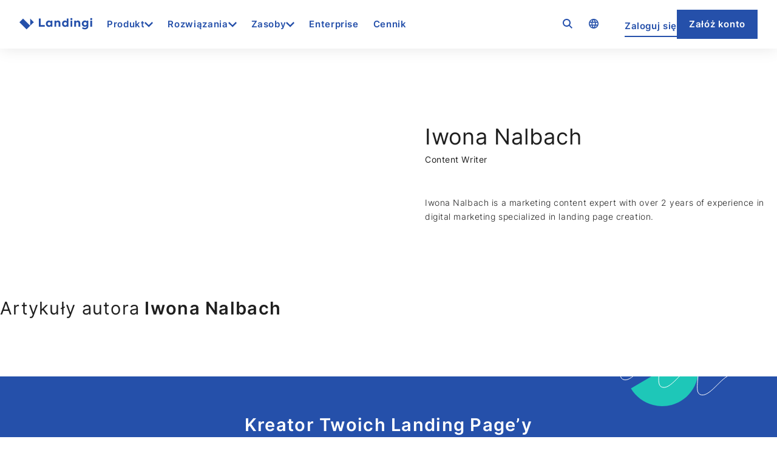

--- FILE ---
content_type: text/html; charset=UTF-8
request_url: https://landingi.com/pl/autorzy/iwona-nalbach/
body_size: 36881
content:
<!DOCTYPE html><html lang="pl-PL"><head><meta charset="UTF-8"><meta name="viewport" content="width=device-width, initial-scale=1"><meta name="robots" content="index, follow, max-image-preview:large, max-snippet:-1, max-video-preview:-1"><link rel="alternate" hreflang="en" href="https://landingi.com/authors/iwona-nalbach/"><link rel="alternate" hreflang="pl" href="https://landingi.com/pl/autorzy/iwona-nalbach/"><link rel="alternate" hreflang="pt-br" href="https://landingi.com/pt-br/autores/iwona-nalbach/"><link rel="alternate" hreflang="x-default" href="https://landingi.com/authors/iwona-nalbach/"><link rel="alternate" hreflang="en-us" href="https://landingi.com/authors/iwona-nalbach/"><link rel="alternate" hreflang="en-gb" href="https://landingi.com/authors/iwona-nalbach/"><link rel="alternate" hreflang="en-ca" href="https://landingi.com/authors/iwona-nalbach/"><link rel="alternate" hreflang="en-au" href="https://landingi.com/authors/iwona-nalbach/"><link rel="alternate" hreflang="en-in" href="https://landingi.com/authors/iwona-nalbach/"><link rel="alternate" hreflang="en-ph" href="https://landingi.com/authors/iwona-nalbach/"><link rel="alternate" hreflang="en-pk" href="https://landingi.com/authors/iwona-nalbach/"><link rel="alternate" hreflang="en-my" href="https://landingi.com/authors/iwona-nalbach/"></head><div class="test" style="position: absolute; top: 0; left: 0; width: 0px; height: 0px; z-index: 9999; background: green;"></div><link rel="preload" href="https://landingi.com/wp-content/themes/landingi/dist/fonts/inter-v13-latin-ext-600.woff2" as="font" type="font/woff2" crossorigin><meta name="description" content="Poznaj Iwon&#281; Nalbach, ekspertk&#281; w tworzeniu stron bez kodowania. Odkryj jej porady i zacznij tworzy&#263; profesjonalne strony ju&#380; dzi&#347;!"><link rel="canonical" href="https://landingi.com/pl/autorzy/iwona-nalbach/"><meta property="og:locale" content="pl_PL"><meta property="og:type" content="article"><meta property="og:title" content="Iwona Nalbach | Landingi"><meta property="og:description" content="Poznaj Iwon&#281; Nalbach, ekspertk&#281; w tworzeniu stron bez kodowania. Odkryj jej porady i zacznij tworzy&#263; profesjonalne strony ju&#380; dzi&#347;!"><meta property="og:url" content="https://landingi.com/autorzy/iwona-nalbach/"><meta property="og:site_name" content="Landingi"><meta property="article:publisher" content="https://www.facebook.com/Landingi"><meta property="article:modified_time" content="2024-04-17T13:12:17+00:00"><meta property="og:image" content="https://landingi.com/wp-content/uploads/2024/04/mmm-optimized.jpg"><meta property="og:image:width" content="1845"><meta property="og:image:height" content="938"><meta property="og:image:type" content="image/jpeg"><meta name="twitter:card" content="summary_large_image"> <script type="application/ld+json" class="yoast-schema-graph">{"@context":"https://schema.org","@graph":[{"@type":"WebPage","@id":"https://landingi.com/autorzy/iwona-nalbach/","url":"https://landingi.com/autorzy/iwona-nalbach/","name":"Iwona Nalbach | Landingi","isPartOf":{"@id":"https://landingi.com/#website"},"datePublished":"2024-03-23T21:55:56+00:00","dateModified":"2024-04-17T13:12:17+00:00","description":"Poznaj Iwon&#281; Nalbach, ekspertk&#281; w tworzeniu stron bez kodowania. Odkryj jej porady i zacznij tworzy&#263; profesjonalne strony ju&#380; dzi&#347;!","breadcrumb":{"@id":"https://landingi.com/autorzy/iwona-nalbach/#breadcrumb"},"inLanguage":"pl-PL","potentialAction":[{"@type":"ReadAction","target":["https://landingi.com/autorzy/iwona-nalbach/"]}]},{"@type":"BreadcrumbList","@id":"https://landingi.com/autorzy/iwona-nalbach/#breadcrumb","itemListElement":[{"@type":"ListItem","position":1,"name":"Home","item":"https://landingi.com/pl/"},{"@type":"ListItem","position":2,"name":"Iwona Nalbach"}]},{"@type":"WebSite","@id":"https://landingi.com/#website","url":"https://landingi.com/","name":"Landingi","description":"","publisher":{"@id":"https://landingi.com/#organization"},"potentialAction":[{"@type":"SearchAction","target":{"@type":"EntryPoint","urlTemplate":"https://landingi.com/?s={search_term_string}"},"query-input":{"@type":"PropertyValueSpecification","valueRequired":true,"valueName":"search_term_string"}}],"inLanguage":"pl-PL"},{"@type":"Organization","@id":"https://landingi.com/#organization","name":"Landingi","url":"https://landingi.com/","logo":{"@type":"ImageObject","inLanguage":"pl-PL","@id":"https://landingi.com/#/schema/logo/image/","url":"https://landingi.com/wp-content/uploads/2024/04/logo.svg","contentUrl":"https://landingi.com/wp-content/uploads/2024/04/logo.svg","width":148,"height":48,"caption":"Landingi"},"image":{"@id":"https://landingi.com/#/schema/logo/image/"},"sameAs":["https://www.facebook.com/Landingi"]}]}</script> <style media="all">.js-megamenu--hide{height:80.75px;visibility:hidden}.js-secondary-navigation--hide{height:70px;overflow:hidden}.js-secondary-navigation--hide .wp-block-buttons{width:100px;overflow:hidden;white-space:nowrap}@media (min-width:768px){.js-secondary-navigation--hide .wp-block-buttons{width:75vw}}@media (min-width:1400px){.js-secondary-navigation--hide .wp-block-buttons{width:auto}}
@font-face{font-family:'Inter';src:local('Inter'),url('https://landingi.com/wp-content/themes/landingi/dist/fonts/inter-v13-latin-ext-300.woff2');font-weight:300;font-style:normal;font-display:swap}@font-face{font-family:'Arial Fallback 400';src:local(Arial);size-adjust:106%;ascent-override:92%;descent-override:normal;line-gap-override:0%;letter-spacing:2px}@font-face{font-family:'Inter';src:local('Inter'),url('https://landingi.com/wp-content/themes/landingi/dist/fonts/inter-v13-latin-ext-regular.woff2');font-weight:400;font-style:normal;font-display:swap}@font-face{font-family:'Inter';src:local('Inter'),url('https://landingi.com/wp-content/themes/landingi/dist/fonts/inter-v13-latin-ext-600.woff2');font-weight:600;font-style:normal;font-display:swap}
img:is([sizes=auto i],[sizes^="auto," i]){contain-intrinsic-size:3000px 1500px}
.wp-block-site-logo{box-sizing:border-box;line-height:0}.wp-block-site-logo a{display:inline-block;line-height:0}.wp-block-site-logo.is-default-size img{height:auto;width:120px}.wp-block-site-logo img{height:auto;max-width:100%}.wp-block-site-logo a,.wp-block-site-logo img{border-radius:inherit}.wp-block-site-logo.aligncenter{margin-left:auto;margin-right:auto;text-align:center}:root :where(.wp-block-site-logo.is-style-rounded){border-radius:9999px}
.is-small-text{font-size:.875em}.is-regular-text{font-size:1em}.is-large-text{font-size:2.25em}.is-larger-text{font-size:3em}.has-drop-cap:not(:focus):first-letter{float:left;font-size:8.4em;font-style:normal;font-weight:100;line-height:.68;margin:.05em .1em 0 0;text-transform:uppercase}body.rtl .has-drop-cap:not(:focus):first-letter{float:none;margin-left:.1em}p.has-drop-cap.has-background{overflow:hidden}:root :where(p.has-background){padding:1.25em 2.375em}:where(p.has-text-color:not(.has-link-color)) a{color:inherit}p.has-text-align-left[style*="writing-mode:vertical-lr"],p.has-text-align-right[style*="writing-mode:vertical-rl"]{rotate:180deg}
.wp-block-button__link{align-content:center;box-sizing:border-box;cursor:pointer;display:inline-block;height:100%;text-align:center;word-break:break-word}.wp-block-button__link.aligncenter{text-align:center}.wp-block-button__link.alignright{text-align:right}:where(.wp-block-button__link){border-radius:9999px;box-shadow:none;padding:calc(.667em + 2px) calc(1.333em + 2px);text-decoration:none}.wp-block-button[style*=text-decoration] .wp-block-button__link{text-decoration:inherit}.wp-block-buttons>.wp-block-button.has-custom-width{max-width:none}.wp-block-buttons>.wp-block-button.has-custom-width .wp-block-button__link{width:100%}.wp-block-buttons>.wp-block-button.has-custom-font-size .wp-block-button__link{font-size:inherit}.wp-block-buttons>.wp-block-button.wp-block-button__width-25{width:calc(25% - var(--wp--style--block-gap, .5em)*.75)}.wp-block-buttons>.wp-block-button.wp-block-button__width-50{width:calc(50% - var(--wp--style--block-gap, .5em)*.5)}.wp-block-buttons>.wp-block-button.wp-block-button__width-75{width:calc(75% - var(--wp--style--block-gap, .5em)*.25)}.wp-block-buttons>.wp-block-button.wp-block-button__width-100{flex-basis:100%;width:100%}.wp-block-buttons.is-vertical>.wp-block-button.wp-block-button__width-25{width:25%}.wp-block-buttons.is-vertical>.wp-block-button.wp-block-button__width-50{width:50%}.wp-block-buttons.is-vertical>.wp-block-button.wp-block-button__width-75{width:75%}.wp-block-button.is-style-squared,.wp-block-button__link.wp-block-button.is-style-squared{border-radius:0}.wp-block-button.no-border-radius,.wp-block-button__link.no-border-radius{border-radius:0!important}:root :where(.wp-block-button .wp-block-button__link.is-style-outline),:root :where(.wp-block-button.is-style-outline>.wp-block-button__link){border:2px solid;padding:.667em 1.333em}:root :where(.wp-block-button .wp-block-button__link.is-style-outline:not(.has-text-color)),:root :where(.wp-block-button.is-style-outline>.wp-block-button__link:not(.has-text-color)){color:currentColor}:root :where(.wp-block-button .wp-block-button__link.is-style-outline:not(.has-background)),:root :where(.wp-block-button.is-style-outline>.wp-block-button__link:not(.has-background)){background-color:initial;background-image:none}
.wp-block-buttons{box-sizing:border-box}.wp-block-buttons.is-vertical{flex-direction:column}.wp-block-buttons.is-vertical>.wp-block-button:last-child{margin-bottom:0}.wp-block-buttons>.wp-block-button{display:inline-block;margin:0}.wp-block-buttons.is-content-justification-left{justify-content:flex-start}.wp-block-buttons.is-content-justification-left.is-vertical{align-items:flex-start}.wp-block-buttons.is-content-justification-center{justify-content:center}.wp-block-buttons.is-content-justification-center.is-vertical{align-items:center}.wp-block-buttons.is-content-justification-right{justify-content:flex-end}.wp-block-buttons.is-content-justification-right.is-vertical{align-items:flex-end}.wp-block-buttons.is-content-justification-space-between{justify-content:space-between}.wp-block-buttons.aligncenter{text-align:center}.wp-block-buttons:not(.is-content-justification-space-between,.is-content-justification-right,.is-content-justification-left,.is-content-justification-center) .wp-block-button.aligncenter{margin-left:auto;margin-right:auto;width:100%}.wp-block-buttons[style*=text-decoration] .wp-block-button,.wp-block-buttons[style*=text-decoration] .wp-block-button__link{text-decoration:inherit}.wp-block-buttons.has-custom-font-size .wp-block-button__link{font-size:inherit}.wp-block-buttons .wp-block-button__link{width:100%}.wp-block-button.aligncenter{text-align:center}
.wp-block-group{box-sizing:border-box}:where(.wp-block-group.wp-block-group-is-layout-constrained){position:relative}
:where(.wp-block-group.has-background){padding:1.25em 2.375em}
:root :where(.wp-block-template-part.has-background){margin-bottom:0;margin-top:0;padding:1.25em 2.375em}
h1:where(.wp-block-heading).has-background,h2:where(.wp-block-heading).has-background,h3:where(.wp-block-heading).has-background,h4:where(.wp-block-heading).has-background,h5:where(.wp-block-heading).has-background,h6:where(.wp-block-heading).has-background{padding:1.25em 2.375em}h1.has-text-align-left[style*=writing-mode]:where([style*=vertical-lr]),h1.has-text-align-right[style*=writing-mode]:where([style*=vertical-rl]),h2.has-text-align-left[style*=writing-mode]:where([style*=vertical-lr]),h2.has-text-align-right[style*=writing-mode]:where([style*=vertical-rl]),h3.has-text-align-left[style*=writing-mode]:where([style*=vertical-lr]),h3.has-text-align-right[style*=writing-mode]:where([style*=vertical-rl]),h4.has-text-align-left[style*=writing-mode]:where([style*=vertical-lr]),h4.has-text-align-right[style*=writing-mode]:where([style*=vertical-rl]),h5.has-text-align-left[style*=writing-mode]:where([style*=vertical-lr]),h5.has-text-align-right[style*=writing-mode]:where([style*=vertical-rl]),h6.has-text-align-left[style*=writing-mode]:where([style*=vertical-lr]),h6.has-text-align-right[style*=writing-mode]:where([style*=vertical-rl]){rotate:180deg}
.wp-block-video{box-sizing:border-box}.wp-block-video video{height:auto;vertical-align:middle;width:100%}@supports (position:sticky){.wp-block-video [poster]{object-fit:cover}}.wp-block-video.aligncenter{text-align:center}.wp-block-video :where(figcaption){margin-bottom:1em;margin-top:.5em}
.wp-block-video :where(figcaption){color:#555;font-size:13px;text-align:center}.is-dark-theme .wp-block-video :where(figcaption){color:#ffffffa6}.wp-block-video{margin:0 0 1em}
@charset "UTF-8";.wp-block-separator{border:none;border-top:2px solid}:root :where(.wp-block-separator.is-style-dots){height:auto;line-height:1;text-align:center}:root :where(.wp-block-separator.is-style-dots):before{color:currentColor;content:"···";font-family:serif;font-size:1.5em;letter-spacing:2em;padding-left:2em}.wp-block-separator.is-style-dots{background:none!important;border:none!important}
.wp-block-separator.has-css-opacity{opacity:.4}.wp-block-separator{border:none;border-bottom:2px solid;margin-left:auto;margin-right:auto}.wp-block-separator.has-alpha-channel-opacity{opacity:1}.wp-block-separator:not(.is-style-wide):not(.is-style-dots){width:100px}.wp-block-separator.has-background:not(.is-style-dots){border-bottom:none;height:1px}.wp-block-separator.has-background:not(.is-style-wide):not(.is-style-dots){height:2px}
.wp-block-navigation .wp-block-navigation-item__label{overflow-wrap:break-word}.wp-block-navigation .wp-block-navigation-item__description{display:none}.link-ui-tools{outline:1px solid #f0f0f0;padding:8px}.link-ui-block-inserter{padding-top:8px}.link-ui-block-inserter__back{margin-left:8px;text-transform:uppercase}
.wp-block-navigation{position:relative}.wp-block-navigation ul{margin-bottom:0;margin-left:0;margin-top:0;padding-left:0}.wp-block-navigation ul,.wp-block-navigation ul li{list-style:none;padding:0}.wp-block-navigation .wp-block-navigation-item{align-items:center;background-color:inherit;display:flex;position:relative}.wp-block-navigation .wp-block-navigation-item .wp-block-navigation__submenu-container:empty{display:none}.wp-block-navigation .wp-block-navigation-item__content{display:block;z-index:1}.wp-block-navigation .wp-block-navigation-item__content.wp-block-navigation-item__content{color:inherit}.wp-block-navigation.has-text-decoration-underline .wp-block-navigation-item__content,.wp-block-navigation.has-text-decoration-underline .wp-block-navigation-item__content:active,.wp-block-navigation.has-text-decoration-underline .wp-block-navigation-item__content:focus{text-decoration:underline}.wp-block-navigation.has-text-decoration-line-through .wp-block-navigation-item__content,.wp-block-navigation.has-text-decoration-line-through .wp-block-navigation-item__content:active,.wp-block-navigation.has-text-decoration-line-through .wp-block-navigation-item__content:focus{text-decoration:line-through}.wp-block-navigation :where(a),.wp-block-navigation :where(a:active),.wp-block-navigation :where(a:focus){text-decoration:none}.wp-block-navigation .wp-block-navigation__submenu-icon{align-self:center;background-color:inherit;border:none;color:currentColor;display:inline-block;font-size:inherit;height:.6em;line-height:0;margin-left:.25em;padding:0;width:.6em}.wp-block-navigation .wp-block-navigation__submenu-icon svg{display:inline-block;stroke:currentColor;height:inherit;margin-top:.075em;width:inherit}.wp-block-navigation{--navigation-layout-justification-setting:flex-start;--navigation-layout-direction:row;--navigation-layout-wrap:wrap;--navigation-layout-justify:flex-start;--navigation-layout-align:center}.wp-block-navigation.is-vertical{--navigation-layout-direction:column;--navigation-layout-justify:initial;--navigation-layout-align:flex-start}.wp-block-navigation.no-wrap{--navigation-layout-wrap:nowrap}.wp-block-navigation.items-justified-center{--navigation-layout-justification-setting:center;--navigation-layout-justify:center}.wp-block-navigation.items-justified-center.is-vertical{--navigation-layout-align:center}.wp-block-navigation.items-justified-right{--navigation-layout-justification-setting:flex-end;--navigation-layout-justify:flex-end}.wp-block-navigation.items-justified-right.is-vertical{--navigation-layout-align:flex-end}.wp-block-navigation.items-justified-space-between{--navigation-layout-justification-setting:space-between;--navigation-layout-justify:space-between}.wp-block-navigation .has-child .wp-block-navigation__submenu-container{align-items:normal;background-color:inherit;color:inherit;display:flex;flex-direction:column;opacity:0;position:absolute;z-index:2}@media not (prefers-reduced-motion){.wp-block-navigation .has-child .wp-block-navigation__submenu-container{transition:opacity .1s linear}}.wp-block-navigation .has-child .wp-block-navigation__submenu-container{height:0;overflow:hidden;visibility:hidden;width:0}.wp-block-navigation .has-child .wp-block-navigation__submenu-container>.wp-block-navigation-item>.wp-block-navigation-item__content{display:flex;flex-grow:1;padding:.5em 1em}.wp-block-navigation .has-child .wp-block-navigation__submenu-container>.wp-block-navigation-item>.wp-block-navigation-item__content .wp-block-navigation__submenu-icon{margin-left:auto;margin-right:0}.wp-block-navigation .has-child .wp-block-navigation__submenu-container .wp-block-navigation-item__content{margin:0}.wp-block-navigation .has-child .wp-block-navigation__submenu-container{left:-1px;top:100%}@media (min-width:782px){.wp-block-navigation .has-child .wp-block-navigation__submenu-container .wp-block-navigation__submenu-container{left:100%;top:-1px}.wp-block-navigation .has-child .wp-block-navigation__submenu-container .wp-block-navigation__submenu-container:before{background:#0000;content:"";display:block;height:100%;position:absolute;right:100%;width:.5em}.wp-block-navigation .has-child .wp-block-navigation__submenu-container .wp-block-navigation__submenu-icon{margin-right:.25em}.wp-block-navigation .has-child .wp-block-navigation__submenu-container .wp-block-navigation__submenu-icon svg{transform:rotate(-90deg)}}.wp-block-navigation .has-child .wp-block-navigation-submenu__toggle[aria-expanded=true]~.wp-block-navigation__submenu-container,.wp-block-navigation .has-child:not(.open-on-click):hover>.wp-block-navigation__submenu-container,.wp-block-navigation .has-child:not(.open-on-click):not(.open-on-hover-click):focus-within>.wp-block-navigation__submenu-container{height:auto;min-width:200px;opacity:1;overflow:visible;visibility:visible;width:auto}.wp-block-navigation.has-background .has-child .wp-block-navigation__submenu-container{left:0;top:100%}@media (min-width:782px){.wp-block-navigation.has-background .has-child .wp-block-navigation__submenu-container .wp-block-navigation__submenu-container{left:100%;top:0}}.wp-block-navigation-submenu{display:flex;position:relative}.wp-block-navigation-submenu .wp-block-navigation__submenu-icon svg{stroke:currentColor}button.wp-block-navigation-item__content{background-color:initial;border:none;color:currentColor;font-family:inherit;font-size:inherit;font-style:inherit;font-weight:inherit;letter-spacing:inherit;line-height:inherit;text-align:left;text-transform:inherit}.wp-block-navigation-submenu__toggle{cursor:pointer}.wp-block-navigation-submenu__toggle[aria-expanded=true]+.wp-block-navigation__submenu-icon>svg,.wp-block-navigation-submenu__toggle[aria-expanded=true]>svg{transform:rotate(180deg)}.wp-block-navigation-item.open-on-click .wp-block-navigation-submenu__toggle{padding-left:0;padding-right:.85em}.wp-block-navigation-item.open-on-click .wp-block-navigation-submenu__toggle+.wp-block-navigation__submenu-icon{margin-left:-.6em;pointer-events:none}.wp-block-navigation-item.open-on-click button.wp-block-navigation-item__content:not(.wp-block-navigation-submenu__toggle){padding:0}.wp-block-navigation .wp-block-page-list,.wp-block-navigation__container,.wp-block-navigation__responsive-close,.wp-block-navigation__responsive-container,.wp-block-navigation__responsive-container-content,.wp-block-navigation__responsive-dialog{gap:inherit}:where(.wp-block-navigation.has-background .wp-block-navigation-item a:not(.wp-element-button)),:where(.wp-block-navigation.has-background .wp-block-navigation-submenu a:not(.wp-element-button)){padding:.5em 1em}:where(.wp-block-navigation .wp-block-navigation__submenu-container .wp-block-navigation-item a:not(.wp-element-button)),:where(.wp-block-navigation .wp-block-navigation__submenu-container .wp-block-navigation-submenu a:not(.wp-element-button)),:where(.wp-block-navigation .wp-block-navigation__submenu-container .wp-block-navigation-submenu button.wp-block-navigation-item__content),:where(.wp-block-navigation .wp-block-navigation__submenu-container .wp-block-pages-list__item button.wp-block-navigation-item__content){padding:.5em 1em}.wp-block-navigation.items-justified-right .wp-block-navigation__container .has-child .wp-block-navigation__submenu-container,.wp-block-navigation.items-justified-right .wp-block-page-list>.has-child .wp-block-navigation__submenu-container,.wp-block-navigation.items-justified-space-between .wp-block-page-list>.has-child:last-child .wp-block-navigation__submenu-container,.wp-block-navigation.items-justified-space-between>.wp-block-navigation__container>.has-child:last-child .wp-block-navigation__submenu-container{left:auto;right:0}.wp-block-navigation.items-justified-right .wp-block-navigation__container .has-child .wp-block-navigation__submenu-container .wp-block-navigation__submenu-container,.wp-block-navigation.items-justified-right .wp-block-page-list>.has-child .wp-block-navigation__submenu-container .wp-block-navigation__submenu-container,.wp-block-navigation.items-justified-space-between .wp-block-page-list>.has-child:last-child .wp-block-navigation__submenu-container .wp-block-navigation__submenu-container,.wp-block-navigation.items-justified-space-between>.wp-block-navigation__container>.has-child:last-child .wp-block-navigation__submenu-container .wp-block-navigation__submenu-container{left:-1px;right:-1px}@media (min-width:782px){.wp-block-navigation.items-justified-right .wp-block-navigation__container .has-child .wp-block-navigation__submenu-container .wp-block-navigation__submenu-container,.wp-block-navigation.items-justified-right .wp-block-page-list>.has-child .wp-block-navigation__submenu-container .wp-block-navigation__submenu-container,.wp-block-navigation.items-justified-space-between .wp-block-page-list>.has-child:last-child .wp-block-navigation__submenu-container .wp-block-navigation__submenu-container,.wp-block-navigation.items-justified-space-between>.wp-block-navigation__container>.has-child:last-child .wp-block-navigation__submenu-container .wp-block-navigation__submenu-container{left:auto;right:100%}}.wp-block-navigation:not(.has-background) .wp-block-navigation__submenu-container{background-color:#fff;border:1px solid #00000026}.wp-block-navigation.has-background .wp-block-navigation__submenu-container{background-color:inherit}.wp-block-navigation:not(.has-text-color) .wp-block-navigation__submenu-container{color:#000}.wp-block-navigation__container{align-items:var(--navigation-layout-align,initial);display:flex;flex-direction:var(--navigation-layout-direction,initial);flex-wrap:var(--navigation-layout-wrap,wrap);justify-content:var(--navigation-layout-justify,initial);list-style:none;margin:0;padding-left:0}.wp-block-navigation__container .is-responsive{display:none}.wp-block-navigation__container:only-child,.wp-block-page-list:only-child{flex-grow:1}@keyframes overlay-menu__fade-in-animation{0%{opacity:0;transform:translateY(.5em)}to{opacity:1;transform:translateY(0)}}.wp-block-navigation__responsive-container{bottom:0;display:none;left:0;position:fixed;right:0;top:0}.wp-block-navigation__responsive-container :where(.wp-block-navigation-item a){color:inherit}.wp-block-navigation__responsive-container .wp-block-navigation__responsive-container-content{align-items:var(--navigation-layout-align,initial);display:flex;flex-direction:var(--navigation-layout-direction,initial);flex-wrap:var(--navigation-layout-wrap,wrap);justify-content:var(--navigation-layout-justify,initial)}.wp-block-navigation__responsive-container:not(.is-menu-open.is-menu-open){background-color:inherit!important;color:inherit!important}.wp-block-navigation__responsive-container.is-menu-open{background-color:inherit;display:flex;flex-direction:column}@media not (prefers-reduced-motion){.wp-block-navigation__responsive-container.is-menu-open{animation:overlay-menu__fade-in-animation .1s ease-out;animation-fill-mode:forwards}}.wp-block-navigation__responsive-container.is-menu-open{overflow:auto;padding:clamp(1rem,var(--wp--style--root--padding-top),20rem) clamp(1rem,var(--wp--style--root--padding-right),20rem) clamp(1rem,var(--wp--style--root--padding-bottom),20rem) clamp(1rem,var(--wp--style--root--padding-left),20rem);z-index:100000}.wp-block-navigation__responsive-container.is-menu-open .wp-block-navigation__responsive-container-content{align-items:var(--navigation-layout-justification-setting,inherit);display:flex;flex-direction:column;flex-wrap:nowrap;overflow:visible;padding-top:calc(2rem + 24px)}.wp-block-navigation__responsive-container.is-menu-open .wp-block-navigation__responsive-container-content,.wp-block-navigation__responsive-container.is-menu-open .wp-block-navigation__responsive-container-content .wp-block-navigation__container,.wp-block-navigation__responsive-container.is-menu-open .wp-block-navigation__responsive-container-content .wp-block-page-list{justify-content:flex-start}.wp-block-navigation__responsive-container.is-menu-open .wp-block-navigation__responsive-container-content .wp-block-navigation__submenu-icon{display:none}.wp-block-navigation__responsive-container.is-menu-open .wp-block-navigation__responsive-container-content .has-child .wp-block-navigation__submenu-container{border:none;height:auto;min-width:200px;opacity:1;overflow:initial;padding-left:2rem;padding-right:2rem;position:static;visibility:visible;width:auto}.wp-block-navigation__responsive-container.is-menu-open .wp-block-navigation__responsive-container-content .wp-block-navigation__container,.wp-block-navigation__responsive-container.is-menu-open .wp-block-navigation__responsive-container-content .wp-block-navigation__submenu-container{gap:inherit}.wp-block-navigation__responsive-container.is-menu-open .wp-block-navigation__responsive-container-content .wp-block-navigation__submenu-container{padding-top:var(--wp--style--block-gap,2em)}.wp-block-navigation__responsive-container.is-menu-open .wp-block-navigation__responsive-container-content .wp-block-navigation-item__content{padding:0}.wp-block-navigation__responsive-container.is-menu-open .wp-block-navigation__responsive-container-content .wp-block-navigation-item,.wp-block-navigation__responsive-container.is-menu-open .wp-block-navigation__responsive-container-content .wp-block-navigation__container,.wp-block-navigation__responsive-container.is-menu-open .wp-block-navigation__responsive-container-content .wp-block-page-list{align-items:var(--navigation-layout-justification-setting,initial);display:flex;flex-direction:column}.wp-block-navigation__responsive-container.is-menu-open .wp-block-navigation-item,.wp-block-navigation__responsive-container.is-menu-open .wp-block-navigation-item .wp-block-navigation__submenu-container,.wp-block-navigation__responsive-container.is-menu-open .wp-block-navigation__container,.wp-block-navigation__responsive-container.is-menu-open .wp-block-page-list{background:#0000!important;color:inherit!important}.wp-block-navigation__responsive-container.is-menu-open .wp-block-navigation__submenu-container.wp-block-navigation__submenu-container.wp-block-navigation__submenu-container.wp-block-navigation__submenu-container{left:auto;right:auto}@media (min-width:600px){.wp-block-navigation__responsive-container:not(.hidden-by-default):not(.is-menu-open){background-color:inherit;display:block;position:relative;width:100%;z-index:auto}.wp-block-navigation__responsive-container:not(.hidden-by-default):not(.is-menu-open) .wp-block-navigation__responsive-container-close{display:none}.wp-block-navigation__responsive-container.is-menu-open .wp-block-navigation__submenu-container.wp-block-navigation__submenu-container.wp-block-navigation__submenu-container.wp-block-navigation__submenu-container{left:0}}.wp-block-navigation:not(.has-background) .wp-block-navigation__responsive-container.is-menu-open{background-color:#fff}.wp-block-navigation:not(.has-text-color) .wp-block-navigation__responsive-container.is-menu-open{color:#000}.wp-block-navigation__toggle_button_label{font-size:1rem;font-weight:700}.wp-block-navigation__responsive-container-close,.wp-block-navigation__responsive-container-open{background:#0000;border:none;color:currentColor;cursor:pointer;margin:0;padding:0;text-transform:inherit;vertical-align:middle}.wp-block-navigation__responsive-container-close svg,.wp-block-navigation__responsive-container-open svg{fill:currentColor;display:block;height:24px;pointer-events:none;width:24px}.wp-block-navigation__responsive-container-open{display:flex}.wp-block-navigation__responsive-container-open.wp-block-navigation__responsive-container-open.wp-block-navigation__responsive-container-open{font-family:inherit;font-size:inherit;font-weight:inherit}@media (min-width:600px){.wp-block-navigation__responsive-container-open:not(.always-shown){display:none}}.wp-block-navigation__responsive-container-close{position:absolute;right:0;top:0;z-index:2}.wp-block-navigation__responsive-container-close.wp-block-navigation__responsive-container-close.wp-block-navigation__responsive-container-close{font-family:inherit;font-size:inherit;font-weight:inherit}.wp-block-navigation__responsive-close{width:100%}.has-modal-open .wp-block-navigation__responsive-close{margin-left:auto;margin-right:auto;max-width:var(--wp--style--global--wide-size,100%)}.wp-block-navigation__responsive-close:focus{outline:none}.is-menu-open .wp-block-navigation__responsive-close,.is-menu-open .wp-block-navigation__responsive-container-content,.is-menu-open .wp-block-navigation__responsive-dialog{box-sizing:border-box}.wp-block-navigation__responsive-dialog{position:relative}.has-modal-open .admin-bar .is-menu-open .wp-block-navigation__responsive-dialog{margin-top:46px}@media (min-width:782px){.has-modal-open .admin-bar .is-menu-open .wp-block-navigation__responsive-dialog{margin-top:32px}}html.has-modal-open{overflow:hidden}
.wp-block-image>a,.wp-block-image>figure>a{display:inline-block}.wp-block-image img{box-sizing:border-box;height:auto;max-width:100%;vertical-align:bottom}@media not (prefers-reduced-motion){.wp-block-image img.hide{visibility:hidden}.wp-block-image img.show{animation:show-content-image .4s}}.wp-block-image[style*=border-radius] img,.wp-block-image[style*=border-radius]>a{border-radius:inherit}.wp-block-image.has-custom-border img{box-sizing:border-box}.wp-block-image.aligncenter{text-align:center}.wp-block-image.alignfull>a,.wp-block-image.alignwide>a{width:100%}.wp-block-image.alignfull img,.wp-block-image.alignwide img{height:auto;width:100%}.wp-block-image .aligncenter,.wp-block-image .alignleft,.wp-block-image .alignright,.wp-block-image.aligncenter,.wp-block-image.alignleft,.wp-block-image.alignright{display:table}.wp-block-image .aligncenter>figcaption,.wp-block-image .alignleft>figcaption,.wp-block-image .alignright>figcaption,.wp-block-image.aligncenter>figcaption,.wp-block-image.alignleft>figcaption,.wp-block-image.alignright>figcaption{caption-side:bottom;display:table-caption}.wp-block-image .alignleft{float:left;margin:.5em 1em .5em 0}.wp-block-image .alignright{float:right;margin:.5em 0 .5em 1em}.wp-block-image .aligncenter{margin-left:auto;margin-right:auto}.wp-block-image :where(figcaption){margin-bottom:1em;margin-top:.5em}.wp-block-image.is-style-circle-mask img{border-radius:9999px}@supports ((-webkit-mask-image:none) or (mask-image:none)) or (-webkit-mask-image:none){.wp-block-image.is-style-circle-mask img{border-radius:0;-webkit-mask-image:url('data:image/svg+xml;utf8,<svg viewBox="0 0 100 100" xmlns="http://www.w3.org/2000/svg"><circle cx="50" cy="50" r="50"/></svg>');mask-image:url('data:image/svg+xml;utf8,<svg viewBox="0 0 100 100" xmlns="http://www.w3.org/2000/svg"><circle cx="50" cy="50" r="50"/></svg>');mask-mode:alpha;-webkit-mask-position:center;mask-position:center;-webkit-mask-repeat:no-repeat;mask-repeat:no-repeat;-webkit-mask-size:contain;mask-size:contain}}:root :where(.wp-block-image.is-style-rounded img,.wp-block-image .is-style-rounded img){border-radius:9999px}.wp-block-image figure{margin:0}.wp-lightbox-container{display:flex;flex-direction:column;position:relative}.wp-lightbox-container img{cursor:zoom-in}.wp-lightbox-container img:hover+button{opacity:1}.wp-lightbox-container button{align-items:center;backdrop-filter:blur(16px) saturate(180%);background-color:#5a5a5a40;border:none;border-radius:4px;cursor:zoom-in;display:flex;height:20px;justify-content:center;opacity:0;padding:0;position:absolute;right:16px;text-align:center;top:16px;width:20px;z-index:100}@media not (prefers-reduced-motion){.wp-lightbox-container button{transition:opacity .2s ease}}.wp-lightbox-container button:focus-visible{outline:3px auto #5a5a5a40;outline:3px auto -webkit-focus-ring-color;outline-offset:3px}.wp-lightbox-container button:hover{cursor:pointer;opacity:1}.wp-lightbox-container button:focus{opacity:1}.wp-lightbox-container button:focus,.wp-lightbox-container button:hover,.wp-lightbox-container button:not(:hover):not(:active):not(.has-background){background-color:#5a5a5a40;border:none}.wp-lightbox-overlay{box-sizing:border-box;cursor:zoom-out;height:100vh;left:0;overflow:hidden;position:fixed;top:0;visibility:hidden;width:100%;z-index:100000}.wp-lightbox-overlay .close-button{align-items:center;cursor:pointer;display:flex;justify-content:center;min-height:40px;min-width:40px;padding:0;position:absolute;right:calc(env(safe-area-inset-right) + 16px);top:calc(env(safe-area-inset-top) + 16px);z-index:5000000}.wp-lightbox-overlay .close-button:focus,.wp-lightbox-overlay .close-button:hover,.wp-lightbox-overlay .close-button:not(:hover):not(:active):not(.has-background){background:none;border:none}.wp-lightbox-overlay .lightbox-image-container{height:var(--wp--lightbox-container-height);left:50%;overflow:hidden;position:absolute;top:50%;transform:translate(-50%,-50%);transform-origin:top left;width:var(--wp--lightbox-container-width);z-index:9999999999}.wp-lightbox-overlay .wp-block-image{align-items:center;box-sizing:border-box;display:flex;height:100%;justify-content:center;margin:0;position:relative;transform-origin:0 0;width:100%;z-index:3000000}.wp-lightbox-overlay .wp-block-image img{height:var(--wp--lightbox-image-height);min-height:var(--wp--lightbox-image-height);min-width:var(--wp--lightbox-image-width);width:var(--wp--lightbox-image-width)}.wp-lightbox-overlay .wp-block-image figcaption{display:none}.wp-lightbox-overlay button{background:none;border:none}.wp-lightbox-overlay .scrim{background-color:#fff;height:100%;opacity:.9;position:absolute;width:100%;z-index:2000000}.wp-lightbox-overlay.active{visibility:visible}@media not (prefers-reduced-motion){.wp-lightbox-overlay.active{animation:turn-on-visibility .25s both}.wp-lightbox-overlay.active img{animation:turn-on-visibility .35s both}.wp-lightbox-overlay.show-closing-animation:not(.active){animation:turn-off-visibility .35s both}.wp-lightbox-overlay.show-closing-animation:not(.active) img{animation:turn-off-visibility .25s both}.wp-lightbox-overlay.zoom.active{animation:none;opacity:1;visibility:visible}.wp-lightbox-overlay.zoom.active .lightbox-image-container{animation:lightbox-zoom-in .4s}.wp-lightbox-overlay.zoom.active .lightbox-image-container img{animation:none}.wp-lightbox-overlay.zoom.active .scrim{animation:turn-on-visibility .4s forwards}.wp-lightbox-overlay.zoom.show-closing-animation:not(.active){animation:none}.wp-lightbox-overlay.zoom.show-closing-animation:not(.active) .lightbox-image-container{animation:lightbox-zoom-out .4s}.wp-lightbox-overlay.zoom.show-closing-animation:not(.active) .lightbox-image-container img{animation:none}.wp-lightbox-overlay.zoom.show-closing-animation:not(.active) .scrim{animation:turn-off-visibility .4s forwards}}@keyframes show-content-image{0%{visibility:hidden}99%{visibility:hidden}to{visibility:visible}}@keyframes turn-on-visibility{0%{opacity:0}to{opacity:1}}@keyframes turn-off-visibility{0%{opacity:1;visibility:visible}99%{opacity:0;visibility:visible}to{opacity:0;visibility:hidden}}@keyframes lightbox-zoom-in{0%{transform:translate(calc((-100vw + var(--wp--lightbox-scrollbar-width))/2 + var(--wp--lightbox-initial-left-position)),calc(-50vh + var(--wp--lightbox-initial-top-position))) scale(var(--wp--lightbox-scale))}to{transform:translate(-50%,-50%) scale(1)}}@keyframes lightbox-zoom-out{0%{transform:translate(-50%,-50%) scale(1);visibility:visible}99%{visibility:visible}to{transform:translate(calc((-100vw + var(--wp--lightbox-scrollbar-width))/2 + var(--wp--lightbox-initial-left-position)),calc(-50vh + var(--wp--lightbox-initial-top-position))) scale(var(--wp--lightbox-scale));visibility:hidden}}
:root :where(.wp-block-image figcaption){color:#555;font-size:13px;text-align:center}.is-dark-theme :root :where(.wp-block-image figcaption){color:#ffffffa6}.wp-block-image{margin:0 0 1em}
:root{--spacing--0:0;--spacing--xmin:.25rem;--spacing--min:.5rem;--spacing--xxs:.75rem;--spacing--xs:.75rem;--spacing--sm:.75rem;--spacing--md:.75rem;--spacing--lg:1.5rem;--spacing--xl:1.5rem;--spacing--xxl:2.25rem;--spacing--huge:3rem}@media(min-width:768px){:root{--spacing--0:0;--spacing--xmin:.25rem;--spacing--min:.5rem;--spacing--xxs:.75rem;--spacing--xs:1rem;--spacing--sm:1rem;--spacing--md:1.5rem;--spacing--lg:2rem;--spacing--xl:3rem;--spacing--xxl:4.5rem;--spacing--huge:6rem}}@media(min-width:md){:root{--spacing--0:0;--spacing--xmin:.25rem;--spacing--min:.5rem;--spacing--xxs:.75rem;--spacing--xs:1rem;--spacing--sm:1rem;--spacing--md:1.5rem;--spacing--lg:2rem;--spacing--xl:3rem;--spacing--xxl:4.5rem;--spacing--huge:6rem}}@media(min-width:992px){:root{--spacing--0:0;--spacing--xmin:.25rem;--spacing--min:.5rem;--spacing--xxs:.75rem;--spacing--xs:1rem;--spacing--sm:1.5rem;--spacing--md:2rem;--spacing--lg:2.5rem;--spacing--xl:3.75rem;--spacing--xxl:7.5rem;--spacing--huge:10rem}}@media(min-width:lg){:root{--spacing--0:0;--spacing--xmin:.25rem;--spacing--min:.5rem;--spacing--xxs:.75rem;--spacing--xs:1rem;--spacing--sm:1.5rem;--spacing--md:2rem;--spacing--lg:2.5rem;--spacing--xl:3.75rem;--spacing--xxl:7.5rem;--spacing--huge:10rem}}html{min-height:100%;padding:0;margin:0;font-size:16px;-moz-osx-font-smoothing:grayscale;-webkit-font-smoothing:antialiased;overflow-y:scroll;scroll-behavior:smooth}*,:after,:before,html{box-sizing:border-box}body .editor-styles-wrapper{font-family:Inter,Arial Fallback\ 400,Arial}body{width:100%;margin:0;background:var(--wp--preset--color--white-100);color:var(--wp--preset--color--dark-100);font-family:Inter,Arial Fallback\ 400;font-size:1rem;font-weight:300;line-height:1.7;--wp--preset--spacing--30:1rem;--wp--preset--spacing--50:1rem;--wp--preset--spacing--60:1rem;--wp--preset--spacing--70:1rem}body .wp-block-button .wp-block-button__link{--wp--preset--font-size--14:.875rem;--wp--preset--font-size--16:clamp(0.875rem,0.875rem + ((1vw - 0.2rem) * 0.135),1rem);--wp--preset--font-size--18:clamp(1.125rem,1.125rem + ((1vw - 0.2rem) * 1),1.125rem)}body .wp-block-pullquote{--wp--preset--font-size--24:clamp(1.375rem,1.375rem + ((1vw - 0.2rem) * 0.135),1.5rem)}body .wp-block-heading,body .wp-block-post-title{--wp--preset--font-size--12:.75rem;--wp--preset--font-size--24:clamp(1.375rem,1.375rem + ((1vw - 0.2rem) * 0.135),1.5rem);--wp--preset--font-size--32:clamp(1.5rem,1.5rem + ((1vw - 0.2rem) * 0.541),2rem);--wp--preset--font-size--40:clamp(1.875rem,1.875rem + ((1vw - 0.2rem) * 0.676),2.5rem)}body .wp-block-heading,body .wp-block-post-title,body p{--wp--preset--font-size--16:clamp(0.875rem,0.875rem + ((1vw - 0.2rem) * 0.135),1rem);--wp--preset--font-size--18:clamp(1.125rem,1.125rem + ((1vw - 0.2rem) * 1),1.125rem)}body p{--wp--preset--font-size--10:.625rem;--wp--preset--font-size--14:.875rem}body .wp-block-quote{--wp--preset--font-size--16:clamp(0.875rem,0.875rem + ((1vw - 0.2rem) * 0.135),1rem);--wp--preset--font-size--24:clamp(1.375rem,1.375rem + ((1vw - 0.2rem) * 0.135),1.5rem)}body .wp-block-details,body .wp-block-quote{--wp--preset--font-size--18:clamp(1.125rem,1.125rem + ((1vw - 0.2rem) * 1),1.125rem)}body .wp-block-details{--wp--preset--font-size--14:.875rem}body .wp-block-landingi-note,body ol,body ul{--wp--preset--font-size--14:.875rem;--wp--preset--font-size--16:clamp(0.875rem,0.875rem + ((1vw - 0.2rem) * 0.135),1rem)}body .wp-block-landingi-note{--wp--preset--font-size--18:clamp(1.125rem,1.125rem + ((1vw - 0.2rem) * 1),1.125rem)}body .wp-block-landingi-badge{--wp--preset--font-size--12:.75rem;--wp--preset--font-size--14:.875rem}body.single-case-studies .wp-block-group,body.single-help-center .wp-block-group,body.single-post .wp-block-group{position:relative}body.single-case-studies .b-box__image-wrapper,body.single-help-center .b-box__image-wrapper,body.single-post .b-box__image-wrapper{aspect-ratio:initial}body.single-case-studies .wp-block-post-content.entry-content a:not(.wp-block-button__link),body.single-help-center .wp-block-post-content.entry-content a:not(.wp-block-button__link),body.single-post .wp-block-post-content.entry-content a:not(.wp-block-button__link){display:inline}body.single-case-studies .wp-block-post-content.entry-content p>a,body.single-help-center .wp-block-post-content.entry-content p>a,body.single-post .wp-block-post-content.entry-content p>a{font-weight:600}body.single-case-studies .wp-block-post-content.entry-content>:where(:not(.alignleft):not(.alignright):not(.alignfull):not(.alignwide)),body.single-help-center .wp-block-post-content.entry-content>:where(:not(.alignleft):not(.alignright):not(.alignfull):not(.alignwide)),body.single-post .wp-block-post-content.entry-content>:where(:not(.alignleft):not(.alignright):not(.alignfull):not(.alignwide)){margin-right:2rem!important;margin-left:2rem!important}@media(min-width:992px){body.single-case-studies .wp-block-post-content.entry-content>:where(:not(.alignleft):not(.alignright):not(.alignfull):not(.alignwide)),body.single-help-center .wp-block-post-content.entry-content>:where(:not(.alignleft):not(.alignright):not(.alignfull):not(.alignwide)),body.single-post .wp-block-post-content.entry-content>:where(:not(.alignleft):not(.alignright):not(.alignfull):not(.alignwide)){max-width:46.875rem;margin-right:auto!important;margin-left:auto!important}}@media(min-width:lg){body.single-case-studies .wp-block-post-content.entry-content>:where(:not(.alignleft):not(.alignright):not(.alignfull):not(.alignwide)),body.single-help-center .wp-block-post-content.entry-content>:where(:not(.alignleft):not(.alignright):not(.alignfull):not(.alignwide)),body.single-post .wp-block-post-content.entry-content>:where(:not(.alignleft):not(.alignright):not(.alignfull):not(.alignwide)){max-width:46.875rem;margin-right:auto!important;margin-left:auto!important}}@media(min-width:1200px){body.single-case-studies .wp-block-post-content.entry-content>:where(:not(.alignleft):not(.alignright):not(.alignfull):not(.alignwide)),body.single-help-center .wp-block-post-content.entry-content>:where(:not(.alignleft):not(.alignright):not(.alignfull):not(.alignwide)),body.single-post .wp-block-post-content.entry-content>:where(:not(.alignleft):not(.alignright):not(.alignfull):not(.alignwide)){position:relative;left:-12rem}}@media(min-width:1250px){body.single-case-studies .wp-block-post-content.entry-content>:where(:not(.alignleft):not(.alignright):not(.alignfull):not(.alignwide)),body.single-help-center .wp-block-post-content.entry-content>:where(:not(.alignleft):not(.alignright):not(.alignfull):not(.alignwide)),body.single-post .wp-block-post-content.entry-content>:where(:not(.alignleft):not(.alignright):not(.alignfull):not(.alignwide)){position:relative;left:-12rem}}@media(min-width:1464px){body.single-case-studies .wp-block-post-content.entry-content>:where(:not(.alignleft):not(.alignright):not(.alignfull):not(.alignwide)),body.single-help-center .wp-block-post-content.entry-content>:where(:not(.alignleft):not(.alignright):not(.alignfull):not(.alignwide)),body.single-post .wp-block-post-content.entry-content>:where(:not(.alignleft):not(.alignright):not(.alignfull):not(.alignwide)){position:relative;left:-6rem}}@media(min-width:1560px){body.single-case-studies .wp-block-post-content.entry-content>:where(:not(.alignleft):not(.alignright):not(.alignfull):not(.alignwide)),body.single-help-center .wp-block-post-content.entry-content>:where(:not(.alignleft):not(.alignright):not(.alignfull):not(.alignwide)),body.single-post .wp-block-post-content.entry-content>:where(:not(.alignleft):not(.alignright):not(.alignfull):not(.alignwide)){position:static;left:auto;margin-left:auto!important}}@media(max-width:768px){body.single-case-studies .wp-block-post-content.entry-content.margindisabled>:where(:not(.alignleft):not(.alignright):not(.alignfull):not(.alignwide)),body.single-help-center .wp-block-post-content.entry-content.margindisabled>:where(:not(.alignleft):not(.alignright):not(.alignfull):not(.alignwide)),body.single-post .wp-block-post-content.entry-content.margindisabled>:where(:not(.alignleft):not(.alignright):not(.alignfull):not(.alignwide)){margin-right:0!important;margin-left:0!important}}@media(max-width:md){body.single-case-studies .wp-block-post-content.entry-content.margindisabled>:where(:not(.alignleft):not(.alignright):not(.alignfull):not(.alignwide)),body.single-help-center .wp-block-post-content.entry-content.margindisabled>:where(:not(.alignleft):not(.alignright):not(.alignfull):not(.alignwide)),body.single-post .wp-block-post-content.entry-content.margindisabled>:where(:not(.alignleft):not(.alignright):not(.alignfull):not(.alignwide)){margin-right:0!important;margin-left:0!important}}body.single-case-studies .wp-block-post-content.entry-content .wp-block-heading,body.single-case-studies .wp-block-post-content.entry-content h1,body.single-case-studies .wp-block-post-content.entry-content h2,body.single-case-studies .wp-block-post-content.entry-content h3,body.single-case-studies .wp-block-post-content.entry-content h4,body.single-case-studies .wp-block-post-content.entry-content h5,body.single-case-studies .wp-block-post-content.entry-content h6,body.single-help-center .wp-block-post-content.entry-content .wp-block-heading,body.single-help-center .wp-block-post-content.entry-content h1,body.single-help-center .wp-block-post-content.entry-content h2,body.single-help-center .wp-block-post-content.entry-content h3,body.single-help-center .wp-block-post-content.entry-content h4,body.single-help-center .wp-block-post-content.entry-content h5,body.single-help-center .wp-block-post-content.entry-content h6,body.single-post .wp-block-post-content.entry-content .wp-block-heading,body.single-post .wp-block-post-content.entry-content h1,body.single-post .wp-block-post-content.entry-content h2,body.single-post .wp-block-post-content.entry-content h3,body.single-post .wp-block-post-content.entry-content h4,body.single-post .wp-block-post-content.entry-content h5,body.single-post .wp-block-post-content.entry-content h6{margin:1.5rem 0}@media(min-width:768px){body.single-case-studies .wp-block-post-content.entry-content>.wp-block-landingi-secondary-navigation,body.single-help-center .wp-block-post-content.entry-content>.wp-block-landingi-secondary-navigation,body.single-post .wp-block-post-content.entry-content>.wp-block-landingi-secondary-navigation{top:176px!important;transform:translateY(-6rem)}}@media(min-width:md){body.single-case-studies .wp-block-post-content.entry-content>.wp-block-landingi-secondary-navigation,body.single-help-center .wp-block-post-content.entry-content>.wp-block-landingi-secondary-navigation,body.single-post .wp-block-post-content.entry-content>.wp-block-landingi-secondary-navigation{top:176px!important;transform:translateY(-6rem)}}body.archive.tax-help_center_category .wp-site-blocks header>.wp-block-group>:where(:not(.alignleft):not(.alignright):not(.alignfull):not(.alignwide)),body.archive.tax-help_center_tag .wp-site-blocks header>.wp-block-group>:where(:not(.alignleft):not(.alignright):not(.alignfull):not(.alignwide)),body.single-help-center .wp-site-blocks header>.wp-block-group>:where(:not(.alignleft):not(.alignright):not(.alignfull):not(.alignwide)){margin-right:2rem!important;margin-left:2rem!important}@media(min-width:992px){body.archive.tax-help_center_category .wp-site-blocks header>.wp-block-group>:where(:not(.alignleft):not(.alignright):not(.alignfull):not(.alignwide)),body.archive.tax-help_center_tag .wp-site-blocks header>.wp-block-group>:where(:not(.alignleft):not(.alignright):not(.alignfull):not(.alignwide)),body.single-help-center .wp-site-blocks header>.wp-block-group>:where(:not(.alignleft):not(.alignright):not(.alignfull):not(.alignwide)){max-width:46.875rem;margin-right:auto!important;margin-left:auto!important}}@media(min-width:lg){body.archive.tax-help_center_category .wp-site-blocks header>.wp-block-group>:where(:not(.alignleft):not(.alignright):not(.alignfull):not(.alignwide)),body.archive.tax-help_center_tag .wp-site-blocks header>.wp-block-group>:where(:not(.alignleft):not(.alignright):not(.alignfull):not(.alignwide)),body.single-help-center .wp-site-blocks header>.wp-block-group>:where(:not(.alignleft):not(.alignright):not(.alignfull):not(.alignwide)){max-width:46.875rem;margin-right:auto!important;margin-left:auto!important}}body.archive.tax-help_center_category .wp-site-blocks>.wp-block-group>:where(:not(.alignleft):not(.alignright):not(.alignfull):not(.alignwide)),body.archive.tax-help_center_tag .wp-site-blocks>.wp-block-group>:where(:not(.alignleft):not(.alignright):not(.alignfull):not(.alignwide)){margin-right:2rem!important;margin-left:2rem!important}@media(min-width:992px){body.archive.tax-help_center_category .wp-site-blocks>.wp-block-group>:where(:not(.alignleft):not(.alignright):not(.alignfull):not(.alignwide)),body.archive.tax-help_center_tag .wp-site-blocks>.wp-block-group>:where(:not(.alignleft):not(.alignright):not(.alignfull):not(.alignwide)){max-width:46.875rem;margin-right:auto!important;margin-left:auto!important}}@media(min-width:lg){body.archive.tax-help_center_category .wp-site-blocks>.wp-block-group>:where(:not(.alignleft):not(.alignright):not(.alignfull):not(.alignwide)),body.archive.tax-help_center_tag .wp-site-blocks>.wp-block-group>:where(:not(.alignleft):not(.alignright):not(.alignfull):not(.alignwide)){max-width:46.875rem;margin-right:auto!important;margin-left:auto!important}}body.fix-secondary-navigation.single-case-studies .wp-block-group>.wp-block-landingi-secondary-navigation,body.fix-secondary-navigation.single-help-center .wp-block-group>.wp-block-landingi-secondary-navigation,body.fix-secondary-navigation.single-post .wp-block-group>.wp-block-landingi-secondary-navigation{width:calc(100% + 4rem);margin-top:-1.5rem!important;transform:translateX(-2rem)}@media(min-width:768px){body.fix-secondary-navigation.single-case-studies .wp-block-group>.wp-block-landingi-secondary-navigation,body.fix-secondary-navigation.single-help-center .wp-block-group>.wp-block-landingi-secondary-navigation,body.fix-secondary-navigation.single-post .wp-block-group>.wp-block-landingi-secondary-navigation{margin-top:-3.75rem!important}body.fix-secondary-navigation.single-case-studies .b-sidebar__inner,body.fix-secondary-navigation.single-help-center .b-sidebar__inner,body.fix-secondary-navigation.single-post .b-sidebar__inner{padding-top:6rem}body.fix-secondary-navigation.single-case-studies .b-form-mailerlite--sticky,body.fix-secondary-navigation.single-help-center .b-form-mailerlite--sticky,body.fix-secondary-navigation.single-post .b-form-mailerlite--sticky{top:11rem!important}}@media(min-width:md){body.fix-secondary-navigation.single-case-studies .wp-block-group>.wp-block-landingi-secondary-navigation,body.fix-secondary-navigation.single-help-center .wp-block-group>.wp-block-landingi-secondary-navigation,body.fix-secondary-navigation.single-post .wp-block-group>.wp-block-landingi-secondary-navigation{margin-top:-3.75rem!important}body.fix-secondary-navigation.single-case-studies .b-sidebar__inner,body.fix-secondary-navigation.single-help-center .b-sidebar__inner,body.fix-secondary-navigation.single-post .b-sidebar__inner{padding-top:6rem}body.fix-secondary-navigation.single-case-studies .b-form-mailerlite--sticky,body.fix-secondary-navigation.single-help-center .b-form-mailerlite--sticky,body.fix-secondary-navigation.single-post .b-form-mailerlite--sticky{top:11rem!important}}@media(min-width:1440px){body.fix-secondary-navigation.single-case-studies .wp-block-group>.wp-block-landingi-secondary-navigation,body.fix-secondary-navigation.single-help-center .wp-block-group>.wp-block-landingi-secondary-navigation,body.fix-secondary-navigation.single-post .wp-block-group>.wp-block-landingi-secondary-navigation{width:100%;transform:none}}@media(min-width:xxl){body.fix-secondary-navigation.single-case-studies .wp-block-group>.wp-block-landingi-secondary-navigation,body.fix-secondary-navigation.single-help-center .wp-block-group>.wp-block-landingi-secondary-navigation,body.fix-secondary-navigation.single-post .wp-block-group>.wp-block-landingi-secondary-navigation{width:100%;transform:none}}::-moz-selection{background-color:var(--wp--preset--color--dark-100);color:var(--wp--preset--color--white-100)}::selection{background-color:var(--wp--preset--color--dark-100);color:var(--wp--preset--color--white-100)}:focus{outline:none}.wp-caption,embed,iframe,img,object,video{max-width:100%}figure{margin:0}:where(.wp-block-group.has-background){padding:unset}footer{margin:0}footer hr{margin:0!important}p{margin:0 0 1rem}p:last-child{margin-bottom:0}a{display:inline-block;text-decoration:underline;transition:transform .2s}a:hover{text-decoration:none}a:link,a:visited{color:var(--wp--preset--color--classicblue-100)}a:active{transform:translateY(1px)}hr{width:auto;border:none;border-bottom:1px solid var(--wp--preset--color--dark-20);margin-top:1rem!important;margin-bottom:1rem!important}ol,ul{padding:0;margin:0 0 3rem;list-style-position:outside}ol li,ul li{margin-top:1rem;margin-bottom:1rem;line-height:1.1}strong{font-weight:600}blockquote{display:flex;flex-direction:column;padding:0;border:none;margin:1.5rem 0;gap:.5rem}blockquote:not(.has-text-color) p{color:var(--wp--preset--color--classicblue-100)}blockquote p{margin:0;font-size:1rem;font-style:italic;font-weight:400;letter-spacing:.64px;line-height:1.4}blockquote cite{color:rgba(31,31,31,.6);font-size:var(--wp--preset--font-size--10);font-style:normal;font-weight:400;line-height:1.7}blockquote.has-18-font-size,blockquote.has-24-font-size{margin:2rem 0;gap:.75rem}blockquote.has-18-font-size p{font-size:var(--wp--preset--font-size--18);letter-spacing:.72px}blockquote.has-24-font-size p{font-size:var(--wp--preset--font-size--24);letter-spacing:.96px}@media(max-width:768px){blockquote.has-24-font-size p{letter-spacing:.88px}}@media(max-width:md){blockquote.has-24-font-size p{letter-spacing:.88px}}h1{font-size:var(--wp--preset--font-size--40);letter-spacing:1.2px;line-height:1.4}@media(min-width:768px){h1{letter-spacing:1.6px}}@media(min-width:md){h1{letter-spacing:1.6px}}h2{font-size:var(--wp--preset--font-size--32);letter-spacing:.96px;line-height:1.4}@media(min-width:768px){h2{letter-spacing:1.28px}}@media(min-width:md){h2{letter-spacing:1.28px}}h3{font-size:var(--wp--preset--font-size--24);letter-spacing:.88px;line-height:1.4}@media(min-width:768px){h3{letter-spacing:.96px}}@media(min-width:md){h3{letter-spacing:.96px}}h4{font-size:var(--wp--preset--font-size--18);letter-spacing:.72px}h4,h5{line-height:1.4}h5{font-size:var(--wp--preset--font-size--16);letter-spacing:.64px}h6{font-size:var(--wp--preset--font-size--12);letter-spacing:0;line-height:1.4}@media(min-width:768px){h6{letter-spacing:.48px}}@media(min-width:md){h6{letter-spacing:.48px}}.sr-only{position:absolute!important;overflow:hidden!important;width:1px!important;height:1px!important;padding:0!important;border:0!important;clip:rect(0,0,0,0)!important;white-space:nowrap!important}.has-text-align-left{text-align:left}.has-text-align-right{text-align:right}.has-text-align-center{text-align:center}.has-40-font-size{letter-spacing:1.6px!important}@media(max-width:768px){.has-40-font-size{letter-spacing:1.2px!important}}@media(max-width:md){.has-40-font-size{letter-spacing:1.2px!important}}.has-32-font-size{letter-spacing:1.28px!important}@media(max-width:768px){.has-32-font-size{letter-spacing:.96px!important}}@media(max-width:md){.has-32-font-size{letter-spacing:.96px!important}}.has-24-font-size{letter-spacing:.96px!important}@media(max-width:768px){.has-24-font-size{letter-spacing:.88px!important}}@media(max-width:md){.has-24-font-size{letter-spacing:.88px!important}}p.has-background{padding:1rem}.entry-content{position:relative;z-index:5}.entry-content>ol,.entry-content>ul{padding-inline-start:1rem}.wp-block-quote{display:flex;flex-direction:column;padding:0;border:none;margin:1.5rem 0;gap:.5rem}.wp-block-quote:not(.has-text-color) p{color:var(--wp--preset--color--classicblue-100)}.wp-block-quote p{margin:0;font-size:1rem;font-style:italic;font-weight:400;letter-spacing:.64px;line-height:1.4}.wp-block-quote cite{color:rgba(31,31,31,.6);font-size:var(--wp--preset--font-size--10);font-style:normal;font-weight:400;line-height:1.7}.wp-block-quote.has-18-font-size,.wp-block-quote.has-24-font-size{margin:2rem 0;gap:.75rem}.wp-block-quote.has-18-font-size p{font-size:var(--wp--preset--font-size--18);letter-spacing:.72px}.wp-block-quote.has-24-font-size p{font-size:var(--wp--preset--font-size--24);letter-spacing:.96px}@media(max-width:768px){.wp-block-quote.has-24-font-size p{letter-spacing:.88px}}@media(max-width:md){.wp-block-quote.has-24-font-size p{letter-spacing:.88px}}.wp-block-quote.is-style-plain{position:relative;display:grid;align-items:start;-moz-column-gap:1rem;column-gap:1rem;grid-template-columns:55px 1fr;row-gap:.75rem}@media(min-width:768px){.wp-block-quote.is-style-plain{padding:32px 40px;-moz-column-gap:2rem;column-gap:2rem;grid-template-columns:66px minmax(36rem,min-content)}}@media(min-width:md){.wp-block-quote.is-style-plain{padding:32px 40px;-moz-column-gap:2rem;column-gap:2rem;grid-template-columns:66px minmax(36rem,min-content)}}.wp-block-quote.is-style-plain:before{position:relative;top:.625rem;width:3rem;height:2.5rem;background-color:var(--wp--preset--color--dark-100);content:"";grid-row:1/span 2;-webkit-mask-image:url(//landingi.com/wp-content/themes/landingi/dist/../img/icons/pullquote.svg);mask-image:url(//landingi.com/wp-content/themes/landingi/dist/../img/icons/pullquote.svg);-webkit-mask-repeat:no-repeat;mask-repeat:no-repeat;-webkit-mask-size:contain;mask-size:contain}@media(min-width:768px){.wp-block-quote.is-style-plain:before{width:3.875rem;height:2.75rem}}@media(min-width:md){.wp-block-quote.is-style-plain:before{width:3.875rem;height:2.75rem}}.wp-block-quote.is-style-plain p{font-size:var(--wp--preset--font-size--24);font-style:italic;font-weight:400;letter-spacing:.96px;line-height:1.4}@media(max-width:768px){.wp-block-quote.is-style-plain p{letter-spacing:.88px}}@media(max-width:md){.wp-block-quote.is-style-plain p{letter-spacing:.88px}}.wp-block-quote.is-style-plain:not(.has-text-color) p{color:var(--wp--preset--color--classicblue-100)}.wp-block-quote.is-style-plain cite{width:-moz-fit-content;width:fit-content;padding-top:.75rem;border-top:2px solid var(--wp--preset--color--dark-100);color:var(--wp--preset--color--dark-100);grid-column:2;line-height:1.7}.wp-block-button.is-style-outline-white .wp-block-button__link,.wp-block-button.is-style-outline .wp-block-button__link{padding:.875rem 1.125rem}.has-14-font-size.wp-block-button.is-style-outline-white>*,.has-14-font-size.wp-block-button.is-style-outline>*{padding:.625rem .875rem}.has-16-font-size.wp-block-button.is-style-outline-white>*,.has-16-font-size.wp-block-button.is-style-outline>*{padding:.875rem 1.125rem}.has-18-font-size.wp-block-button.is-style-outline-white>*,.has-18-font-size.wp-block-button.is-style-outline>*{padding:1rem 1.25rem}.wp-block-button.is-style-underline-on-hover .wp-block-button__link,.wp-block-button.is-style-underline-white .wp-block-button__link,.wp-block-button.is-style-underline .wp-block-button__link{border-bottom-width:2px;border-bottom-style:solid;box-shadow:none;gap:.625rem;padding:1rem 0 .5rem}.wp-block-button.is-style-underline-on-hover .wp-block-button__link:hover,.wp-block-button.is-style-underline-white .wp-block-button__link:hover,.wp-block-button.is-style-underline .wp-block-button__link:hover{border-bottom:2px solid transparent}.wp-block-button.is-style-underline-on-hover .wp-block-button__link:active,.wp-block-button.is-style-underline-on-hover .wp-block-button__link:focus,.wp-block-button.is-style-underline-white .wp-block-button__link:active,.wp-block-button.is-style-underline-white .wp-block-button__link:focus,.wp-block-button.is-style-underline .wp-block-button__link:active,.wp-block-button.is-style-underline .wp-block-button__link:focus{border-bottom:2px solid transparent;transform:translateY(14px)}.has-14-font-size.wp-block-button.is-style-underline-on-hover>*,.has-14-font-size.wp-block-button.is-style-underline-white>*,.has-14-font-size.wp-block-button.is-style-underline>*{padding:.75rem 0 .375rem;margin-bottom:.25rem}.has-16-font-size.wp-block-button.is-style-underline-on-hover>*,.has-16-font-size.wp-block-button.is-style-underline-white>*,.has-16-font-size.wp-block-button.is-style-underline>*{padding:1rem 0 .5rem;margin-bottom:.375rem}.has-18-font-size.wp-block-button.is-style-underline-on-hover>*,.has-18-font-size.wp-block-button.is-style-underline-white>*,.has-18-font-size.wp-block-button.is-style-underline>*{padding:1.125rem 0 .625rem;margin-bottom:.375rem}.wp-block-button .wp-block-button__link{display:inline-block;box-sizing:border-box;border-radius:0;box-shadow:none;cursor:pointer;text-decoration:none;transition:color .5s,background-color .5s,box-shadow .5s,border .1s,transform .1s,border-color .5s ease-out;white-space:normal;word-break:auto-phrase;color:var(--wp--preset--color--dark-100);font-family:Inter,Arial Fallback\ 400;font-style:normal;font-weight:600;line-height:1.1;font-size:var(--wp--preset--font-size--16);letter-spacing:.64px}.wp-block-button .wp-block-button__link:hover{box-shadow:0 15px 30px -20px rgba(0,0,0,.2);outline:none}.wp-block-button .wp-block-button__link:active,.wp-block-button .wp-block-button__link:focus{box-shadow:0 15px 30px -20px rgba(0,0,0,.2)}.wp-block-button .wp-block-button__link{padding:1rem 1.25rem}.wp-block-button.has-14-font-size>*{font-size:var(--wp--preset--font-size--14);letter-spacing:.56px;padding:.75rem 1rem}.wp-block-button.has-14-font-size>*,.wp-block-button.has-16-font-size>*{color:var(--wp--preset--color--dark-100);font-family:Inter,Arial Fallback\ 400;font-style:normal;font-weight:600;line-height:1.1}.wp-block-button.has-16-font-size>*{font-size:var(--wp--preset--font-size--16);letter-spacing:.64px;padding:1rem 1.25rem}.wp-block-button.has-18-font-size>*{color:var(--wp--preset--color--dark-100);font-family:Inter,Arial Fallback\ 400;font-style:normal;font-weight:600;line-height:1.1;font-size:var(--wp--preset--font-size--18);letter-spacing:.72px;padding:1.125rem 1.375rem}.wp-block-button .wp-block-button__link{background-color:var(--wp--preset--color--classicblue-100);color:var(--wp--preset--color--white-100)}.wp-block-button .wp-block-button__link:hover{background-color:var(--wp--preset--color--classicblue-80);color:var(--wp--preset--color--white-100)}.wp-block-button .wp-block-button__link:active,.wp-block-button .wp-block-button__link:focus{background-color:var(--wp--preset--color--classicblue-100);color:var(--wp--preset--color--white-100)}.wp-block-button .wp-block-button__link:active:after,.wp-block-button .wp-block-button__link:active:before,.wp-block-button .wp-block-button__link:after,.wp-block-button .wp-block-button__link:before,.wp-block-button .wp-block-button__link:focus:after,.wp-block-button .wp-block-button__link:focus:before,.wp-block-button .wp-block-button__link:hover:after,.wp-block-button .wp-block-button__link:hover:before{background:var(--wp--preset--color--white-100)}.wp-block-button.has-custom-font-size .wp-block-button__link{font-size:inherit}.wp-block-button.has-custom-width{max-width:none}.wp-block-button.has-custom-width .wp-block-button__link{width:100%}.wp-block-button.wp-block-button__width-25{width:calc(25% - 1.125rem)}@media(max-width:768px){.wp-block-button.wp-block-button__width-25{width:100%}}@media(max-width:md){.wp-block-button.wp-block-button__width-25{width:100%}}.wp-block-button.wp-block-button__width-50{width:calc(50% - .75rem)}@media(max-width:768px){.wp-block-button.wp-block-button__width-50{width:100%}}@media(max-width:md){.wp-block-button.wp-block-button__width-50{width:100%}}.wp-block-button.wp-block-button__width-75{width:calc(75% - .375rem)}@media(max-width:768px){.wp-block-button.wp-block-button__width-75{width:100%}}@media(max-width:md){.wp-block-button.wp-block-button__width-75{width:100%}}.wp-block-button.wp-block-button__width-100{width:100%;flex-basis:100%}.wp-block-button.alignleft .wp-block-button__link{text-align:left}.wp-block-button.alignright .wp-block-button__link{text-align:right}.wp-block-button.aligncenter .wp-block-button__link{text-align:center}.wp-block-button.is-style-filled-white .wp-block-button__link{background-color:var(--wp--preset--color--white-100);color:var(--wp--preset--color--classicblue-100)}.wp-block-button.is-style-filled-white .wp-block-button__link:hover{background-color:hsla(0,0%,100%,.8);color:var(--wp--preset--color--classicblue-100)}.wp-block-button.is-style-filled-white .wp-block-button__link:active,.wp-block-button.is-style-filled-white .wp-block-button__link:focus{background-color:var(--wp--preset--color--white-100);color:var(--wp--preset--color--classicblue-100)}.wp-block-button.is-style-filled-white .wp-block-button__link:active:after,.wp-block-button.is-style-filled-white .wp-block-button__link:active:before,.wp-block-button.is-style-filled-white .wp-block-button__link:after,.wp-block-button.is-style-filled-white .wp-block-button__link:before,.wp-block-button.is-style-filled-white .wp-block-button__link:focus:after,.wp-block-button.is-style-filled-white .wp-block-button__link:focus:before,.wp-block-button.is-style-filled-white .wp-block-button__link:hover:after,.wp-block-button.is-style-filled-white .wp-block-button__link:hover:before{background:var(--wp--preset--color--classicblue-100)}.wp-block-button.is-style-outline .wp-block-button__link:not(.has-text-color){border:none;border:2px solid var(--wp--preset--color--classicblue-100);background-color:transparent;color:var(--wp--preset--color--classicblue-100)}.wp-block-button.is-style-outline .wp-block-button__link:not(.has-text-color):hover{background-color:transparent;box-shadow:0 0 0 2px var(--wp--preset--color--classicblue-100) inset;color:var(--wp--preset--color--classicblue-100)}.wp-block-button.is-style-outline .wp-block-button__link:not(.has-text-color):active,.wp-block-button.is-style-outline .wp-block-button__link:not(.has-text-color):focus{border:2px solid var(--wp--preset--color--classicblue-100);background-color:var(--wp--preset--color--classicblue-100);color:var(--wp--preset--color--white-100)}.wp-block-button.is-style-outline .wp-block-button__link:after,.wp-block-button.is-style-outline .wp-block-button__link:before{transition:background-color .5s;background:var(--wp--preset--color--classicblue-100)}.wp-block-button.is-style-outline .wp-block-button__link:hover:after,.wp-block-button.is-style-outline .wp-block-button__link:hover:before{background:var(--wp--preset--color--classicblue-100)}.wp-block-button.is-style-outline .wp-block-button__link:active:after,.wp-block-button.is-style-outline .wp-block-button__link:active:before,.wp-block-button.is-style-outline .wp-block-button__link:focus:after,.wp-block-button.is-style-outline .wp-block-button__link:focus:before{background:var(--wp--preset--color--white-100)}.wp-block-button.is-style-outline-white .wp-block-button__link:not(.has-text-color){border:none;border:2px solid var(--wp--preset--color--white-100);background-color:transparent;color:var(--wp--preset--color--white-100)}.wp-block-button.is-style-outline-white .wp-block-button__link:not(.has-text-color):hover{background-color:transparent;box-shadow:0 0 0 2px var(--wp--preset--color--white-100) inset;color:var(--wp--preset--color--white-100)}.wp-block-button.is-style-outline-white .wp-block-button__link:not(.has-text-color):active,.wp-block-button.is-style-outline-white .wp-block-button__link:not(.has-text-color):focus{border:2px solid var(--wp--preset--color--white-100);background-color:var(--wp--preset--color--white-100);color:var(--wp--preset--color--classicblue-100)}.wp-block-button.is-style-outline-white .wp-block-button__link:after,.wp-block-button.is-style-outline-white .wp-block-button__link:before{transition:background-color .5s;background:var(--wp--preset--color--white-100)}.wp-block-button.is-style-outline-white .wp-block-button__link:hover:after,.wp-block-button.is-style-outline-white .wp-block-button__link:hover:before{background:var(--wp--preset--color--white-100)}.wp-block-button.is-style-outline-white .wp-block-button__link:active:after,.wp-block-button.is-style-outline-white .wp-block-button__link:active:before,.wp-block-button.is-style-outline-white .wp-block-button__link:focus:after,.wp-block-button.is-style-outline-white .wp-block-button__link:focus:before{background:var(--wp--preset--color--classicblue-100)}.wp-block-button.is-style-underline .wp-block-button__link{border-bottom-color:var(--wp--preset--color--classicblue-100)}.wp-block-button.is-style-underline .wp-block-button__link:not(.has-text-color),.wp-block-button.is-style-underline .wp-block-button__link:not(.has-text-color):active,.wp-block-button.is-style-underline .wp-block-button__link:not(.has-text-color):focus,.wp-block-button.is-style-underline .wp-block-button__link:not(.has-text-color):hover{background-color:transparent;color:var(--wp--preset--color--classicblue-100)}.wp-block-button.is-style-underline .wp-block-button__link:active:after,.wp-block-button.is-style-underline .wp-block-button__link:active:before,.wp-block-button.is-style-underline .wp-block-button__link:after,.wp-block-button.is-style-underline .wp-block-button__link:before,.wp-block-button.is-style-underline .wp-block-button__link:focus:after,.wp-block-button.is-style-underline .wp-block-button__link:focus:before,.wp-block-button.is-style-underline .wp-block-button__link:hover:after,.wp-block-button.is-style-underline .wp-block-button__link:hover:before{background:var(--wp--preset--color--classicblue-100)}.wp-block-button.is-style-underline-white .wp-block-button__link{border-bottom-color:var(--wp--preset--color--white-100)}.wp-block-button.is-style-underline-white .wp-block-button__link:not(.has-text-color),.wp-block-button.is-style-underline-white .wp-block-button__link:not(.has-text-color):active,.wp-block-button.is-style-underline-white .wp-block-button__link:not(.has-text-color):focus,.wp-block-button.is-style-underline-white .wp-block-button__link:not(.has-text-color):hover{background-color:transparent;color:var(--wp--preset--color--white-100)}.wp-block-button.is-style-underline-white .wp-block-button__link:active:after,.wp-block-button.is-style-underline-white .wp-block-button__link:active:before,.wp-block-button.is-style-underline-white .wp-block-button__link:after,.wp-block-button.is-style-underline-white .wp-block-button__link:before,.wp-block-button.is-style-underline-white .wp-block-button__link:focus:after,.wp-block-button.is-style-underline-white .wp-block-button__link:focus:before,.wp-block-button.is-style-underline-white .wp-block-button__link:hover:after,.wp-block-button.is-style-underline-white .wp-block-button__link:hover:before{background:var(--wp--preset--color--white-100)}.wp-block-button.is-style-underline-on-hover .wp-block-button__link{border-bottom-color:transparent;padding:1rem 0 .5rem}.wp-block-button.is-style-underline-on-hover .wp-block-button__link:hover{border-bottom:2px solid var(--wp--preset--color--classicblue-100)}.wp-block-button.is-style-underline-on-hover .wp-block-button__link:active,.wp-block-button.is-style-underline-on-hover .wp-block-button__link:focus{border-bottom:2px solid transparent}.wp-block-button.is-style-underline-on-hover .wp-block-button__link:not(.has-text-color){background-color:transparent;color:var(--wp--preset--color--dark-100)}.wp-block-button.is-style-underline-on-hover .wp-block-button__link:not(.has-text-color):active,.wp-block-button.is-style-underline-on-hover .wp-block-button__link:not(.has-text-color):focus,.wp-block-button.is-style-underline-on-hover .wp-block-button__link:not(.has-text-color):hover{background-color:transparent;color:var(--wp--preset--color--classicblue-100)}.wp-block-button.is-style-underline-on-hover .wp-block-button__link:after,.wp-block-button.is-style-underline-on-hover .wp-block-button__link:before{background:var(--wp--preset--color--dark-100)}.wp-block-button.is-style-underline-on-hover .wp-block-button__link:active:after,.wp-block-button.is-style-underline-on-hover .wp-block-button__link:active:before,.wp-block-button.is-style-underline-on-hover .wp-block-button__link:focus:after,.wp-block-button.is-style-underline-on-hover .wp-block-button__link:focus:before,.wp-block-button.is-style-underline-on-hover .wp-block-button__link:hover:after,.wp-block-button.is-style-underline-on-hover .wp-block-button__link:hover:before{background:var(--wp--preset--color--classicblue-100)}.wp-block-button.has-button-arrow{width:-moz-fit-content;width:fit-content}.wp-block-button.has-button-arrow .wp-block-button__link{display:flex;flex-direction:row;order:1;gap:.5rem}.wp-block-button.has-button-arrow .wp-block-button__link:after,.wp-block-button.has-button-arrow .wp-block-button__link:before{width:1rem;height:1rem}.wp-block-button.has-button-arrow .wp-block-button__link:before{position:relative;order:2;content:"";-webkit-mask-image:url(//landingi.com/wp-content/themes/landingi/dist/../img/icons/button-arrow-down.svg);mask-image:url(//landingi.com/wp-content/themes/landingi/dist/../img/icons/button-arrow-down.svg);-webkit-mask-repeat:no-repeat;mask-repeat:no-repeat;-webkit-mask-size:contain;mask-size:contain}.wp-block-button.has-button-arrow--left .wp-block-button__link{display:flex;order:unset}.wp-block-button.has-button-arrow--left .wp-block-button__link:before{position:relative;order:unset;content:"";-webkit-mask-image:url(//landingi.com/wp-content/themes/landingi/dist/../img/icons/button-arrow-down.svg);mask-image:url(//landingi.com/wp-content/themes/landingi/dist/../img/icons/button-arrow-down.svg);-webkit-mask-repeat:no-repeat;mask-repeat:no-repeat;-webkit-mask-size:contain;mask-size:contain}.wp-block-button.has-button-arrow--arrow-style-2 .wp-block-button__link{align-items:center;order:1;gap:.625rem;line-height:1}.wp-block-button.has-button-arrow--arrow-style-2 .wp-block-button__link:after,.wp-block-button.has-button-arrow--arrow-style-2 .wp-block-button__link:before{width:.875rem;height:.875rem}.wp-block-button.has-button-arrow--arrow-style-2 .wp-block-button__link:before{position:relative;order:2;content:"";-webkit-mask-image:url(//landingi.com/wp-content/themes/landingi/dist/../img/icons/button-arrow-right.svg);mask-image:url(//landingi.com/wp-content/themes/landingi/dist/../img/icons/button-arrow-right.svg);-webkit-mask-repeat:no-repeat;mask-repeat:no-repeat;-webkit-mask-size:contain;mask-size:contain}.wp-block-button.has-button-arrow.has-14-font-size .wp-block-button__link:after,.wp-block-button.has-button-arrow.has-14-font-size .wp-block-button__link:before{width:.875rem;height:.875rem}.wp-block-button.has-button-arrow.has-16-font-size .wp-block-button__link:after,.wp-block-button.has-button-arrow.has-16-font-size .wp-block-button__link:before{width:1rem;height:1rem}.wp-block-button.has-button-arrow.has-18-font-size .wp-block-button__link:after,.wp-block-button.has-button-arrow.has-18-font-size .wp-block-button__link:before{width:1.125rem;height:1.125rem}.has-hover .wp-block-button .wp-block-button__link.js-stretched-link:after{width:100%;height:100%;-webkit-mask:none;mask:none}.has-hover .wp-block-button .wp-block-button__link.js-stretched-link:active,.has-hover .wp-block-button .wp-block-button__link.js-stretched-link:focus{transform:unset}.has-hover .wp-block-button .wp-block-button__link.js-stretched-link:after{position:absolute;z-index:1;top:0;right:0;bottom:0;left:0;background-color:transparent!important;content:"";pointer-events:auto}.wp-block-code{position:relative!important;display:block;overflow:visible!important;padding:1.5rem;border:none;margin:0 0 1rem;background-color:var(--wp--preset--color--sunnyyellow-20);font-family:Roboto Mono,monospace}.wp-block-code__copy{position:absolute;top:0;right:0;padding:.875rem;border:none;margin:0;background:0 0;cursor:pointer}.wp-block-code__copy:hover img{opacity:.7}.wp-block-code__copy img{width:1.2rem;height:1.2rem}.wp-block-code__copy span{position:absolute;top:-1.5rem;right:1rem;padding:.5rem;background:var(--wp--preset--color--classicblue-100);color:var(--wp--preset--color--white-100);font-size:var(--wp--preset--font-size--12);font-weight:600;opacity:0;pointer-events:none}.wp-block-code__copy span.anim{animation-duration:1s;animation-name:code_info}@keyframes code_info{0%{top:-1.5rem;opacity:0}70%{top:-2rem;opacity:1}90%{top:-2rem;opacity:1}to{top:-2rem;opacity:0}}.wp-block-code code{overflow:scroll;color:rgba(31,31,31,.6);font-size:var(--wp--preset--font-size--14);font-style:normal;font-weight:400;line-height:1.7}.wp-block-code:not(.is-style-dark){overflow:auto;padding:1em;margin:.5em 0;background:0 0;background:#f9f9f9;color:var(--wp--preset--color--dark-100);font-family:Consolas,Monaco,Andale Mono,Ubuntu Mono,monospace;font-size:1em;hyphens:none;line-height:1.5;-moz-tab-size:4;-o-tab-size:4;tab-size:4;text-align:left;text-shadow:0 1px var(--wp--preset--color--white-100);white-space:pre;word-break:normal;word-spacing:normal;word-wrap:normal}.wp-block-code:not(.is-style-dark) .wp-block-code__copy{background:#f9f9f9}.wp-block-code:not(.is-style-dark) :not(pre)>code[class*=language-]{padding:.1em;white-space:normal}.wp-block-code:not(.is-style-dark) .token.cdata,.wp-block-code:not(.is-style-dark) .token.comment,.wp-block-code:not(.is-style-dark) .token.doctype,.wp-block-code:not(.is-style-dark) .token.prolog{color:var(--wp--preset--color--dark-40)}.wp-block-code:not(.is-style-dark) .token.punctuation{color:#999}.wp-block-code:not(.is-style-dark) .token.namespace{opacity:.7}.wp-block-code:not(.is-style-dark) .token.boolean,.wp-block-code:not(.is-style-dark) .token.constant,.wp-block-code:not(.is-style-dark) .token.deleted,.wp-block-code:not(.is-style-dark) .token.number,.wp-block-code:not(.is-style-dark) .token.property,.wp-block-code:not(.is-style-dark) .token.symbol,.wp-block-code:not(.is-style-dark) .token.tag{color:#905}.wp-block-code:not(.is-style-dark) .token.attr-name,.wp-block-code:not(.is-style-dark) .token.builtin,.wp-block-code:not(.is-style-dark) .token.char,.wp-block-code:not(.is-style-dark) .token.inserted,.wp-block-code:not(.is-style-dark) .token.selector,.wp-block-code:not(.is-style-dark) .token.string{color:#690}.wp-block-code:not(.is-style-dark) .language-css .token.string,.wp-block-code:not(.is-style-dark) .style .token.string,.wp-block-code:not(.is-style-dark) .token.entity,.wp-block-code:not(.is-style-dark) .token.operator,.wp-block-code:not(.is-style-dark) .token.url{background:hsla(0,0%,100%,.5);color:#9a6e3a}.wp-block-code:not(.is-style-dark) .token.atrule,.wp-block-code:not(.is-style-dark) .token.attr-value,.wp-block-code:not(.is-style-dark) .token.keyword{color:#07a}.wp-block-code:not(.is-style-dark) .token.class-name,.wp-block-code:not(.is-style-dark) .token.function{color:#dd4a68}.wp-block-code:not(.is-style-dark) .token.important,.wp-block-code:not(.is-style-dark) .token.regex,.wp-block-code:not(.is-style-dark) .token.variable{color:#e90}.wp-block-code:not(.is-style-dark) .token.bold,.wp-block-code:not(.is-style-dark) .token.important{font-weight:700}.wp-block-code:not(.is-style-dark) .token.italic{font-style:italic}.wp-block-code:not(.is-style-dark) .token.entity{cursor:help}.wp-block-code.is-style-dark{overflow:auto;padding:1em;margin:.5em 0;background:#4d4033}.wp-block-code.is-style-dark .wp-block-code__copy{background:#4d4033}.wp-block-code.is-style-dark .wp-block-code__copy img{filter:invert(1)}.wp-block-code.is-style-dark code{background:0 0;color:var(--wp--preset--color--white-100);font-family:Consolas,Monaco,Andale Mono,Ubuntu Mono,monospace;font-size:1em;hyphens:none;line-height:1.5;-moz-tab-size:4;-o-tab-size:4;tab-size:4;text-align:left;text-shadow:0 -.1em .2em var(--wp--preset--color--dark-100);white-space:pre;word-break:normal;word-spacing:normal;word-wrap:normal}.wp-block-code.is-style-dark .token.cdata,.wp-block-code.is-style-dark .token.comment,.wp-block-code.is-style-dark .token.doctype,.wp-block-code.is-style-dark .token.prolog{color:#998066}.wp-block-code.is-style-dark .token.namespace,.wp-block-code.is-style-dark .token.punctuation{opacity:.7}.wp-block-code.is-style-dark .token.boolean,.wp-block-code.is-style-dark .token.constant,.wp-block-code.is-style-dark .token.number,.wp-block-code.is-style-dark .token.property,.wp-block-code.is-style-dark .token.symbol,.wp-block-code.is-style-dark .token.tag{color:#d1949e}.wp-block-code.is-style-dark .token.attr-name,.wp-block-code.is-style-dark .token.builtin,.wp-block-code.is-style-dark .token.char,.wp-block-code.is-style-dark .token.inserted,.wp-block-code.is-style-dark .token.selector,.wp-block-code.is-style-dark .token.string{color:#bde052}.wp-block-code.is-style-dark .language-css .token.string,.wp-block-code.is-style-dark .style .token.string,.wp-block-code.is-style-dark .token.entity,.wp-block-code.is-style-dark .token.operator,.wp-block-code.is-style-dark .token.url,.wp-block-code.is-style-dark .token.variable{color:#f5b83d}.wp-block-code.is-style-dark .token.atrule,.wp-block-code.is-style-dark .token.attr-value,.wp-block-code.is-style-dark .token.keyword{color:#d1949e}.wp-block-code.is-style-dark .token.important,.wp-block-code.is-style-dark .token.regex{color:#e90}.wp-block-code.is-style-dark .token.bold,.wp-block-code.is-style-dark .token.important{font-weight:700}.wp-block-code.is-style-dark .token.italic{font-style:italic}.wp-block-code.is-style-dark .token.entity{cursor:help}.wp-block-code.is-style-dark .token.deleted{color:var(--wp--preset--color--warmpink-100)}.wp-block-details>*+*{padding-right:1.5rem;padding-left:1.5rem}.wp-block-details:not(:last-child),.wp-block-details>*+:not(:last-child){margin-bottom:1rem}.wp-block-details>summary{display:flex;flex-direction:row;align-items:center;justify-content:space-between;padding:.75rem 1.5rem;background-color:transparent;cursor:pointer;font-weight:600;gap:.75rem;letter-spacing:.72px;line-height:1;list-style-type:none;transition:color .5s,background-color .5s,box-shadow .5s}.wp-block-details>summary::-webkit-details-marker{display:none}.wp-block-details>summary:after{width:14px;height:14px;flex-basis:14px;flex-shrink:0;background-color:currentcolor;content:"";-webkit-mask-image:url(//landingi.com/wp-content/themes/landingi/dist/../img/icons/button-arrow-down.svg);mask-image:url(//landingi.com/wp-content/themes/landingi/dist/../img/icons/button-arrow-down.svg);-webkit-mask-size:cover;mask-size:cover}.wp-block-details[open]{background-color:transparent}.wp-block-details[open]>summary{border:0;margin-bottom:1rem}.wp-block-details[open]>summary:after{transform:rotate(180deg)}.wp-block-details:not(.has-text-color)>summary:after{background-color:var(--wp--preset--color--dark-100)}.wp-block-details:not(.has-text-color)>summary:hover{color:var(--wp--preset--color--classicblue-100)}.wp-block-details:not(.has-text-color)>summary:hover:after{background-color:var(--wp--preset--color--classicblue-100)}.wp-block-details:not(.has-text-color)[open]>summary{color:var(--wp--preset--color--classicblue-100)}.wp-block-details:not(.has-text-color)[open]>summary:after{background-color:var(--wp--preset--color--classicblue-100)}.wp-block-details.has-18-font-size>summary{padding:1.5rem}.wp-block-details.has-18-font-size>summary:after{width:1.125rem;height:1.125rem;flex-basis:1.125rem}.wp-block-details.is-style-outline>summary{border:1px solid rgba(31,31,31,.1)}.wp-block-details.is-style-outline[open]>summary{border:none}.wp-block-details.is-style-outline[open]{padding-bottom:1rem;border:1px solid rgba(31,31,31,.1)}.wp-block-details.is-style-filled-white{box-shadow:0 0 30px 0 rgba(0,0,0,.08)}.wp-block-details.is-style-filled-white>summary{color:var(--wp--preset--color--dark-100)}.wp-block-details.is-style-filled-white>summary:after{background-color:var(--wp--preset--color--dark-100)}.wp-block-details.is-style-filled-white>summary:hover{color:var(--wp--preset--color--classicblue-100)}.wp-block-details.is-style-filled-white>summary:hover:after{background-color:var(--wp--preset--color--classicblue-100)}.wp-block-details.is-style-filled-white[open]>summary{box-shadow:none}.wp-block-details.is-style-filled-white[open]{padding-bottom:1rem}.wp-block-details.is-style-filled-white:not(.has-background)>summary,.wp-block-details.is-style-filled-white:not(.has-background)>summary:hover,.wp-block-details.is-style-filled-white:not(.has-background)[open]>summary,.wp-block-details.is-style-filled-white[open]{background-color:var(--wp--preset--color--white-100)}.wp-block-details.is-style-filled-blue{box-shadow:0 0 30px 0 rgba(0,0,0,.08)}.wp-block-details.is-style-filled-blue[open]>summary{box-shadow:none}.wp-block-details.is-style-filled-blue[open]{padding-bottom:1rem}.wp-block-details.is-style-filled-blue:not(.has-background)>summary,.wp-block-details.is-style-filled-blue[open]{background-color:var(--wp--preset--color--classicblue-100)}.wp-block-details.is-style-filled-blue:not(.has-background)>summary:hover{background-color:var(--wp--preset--color--classicblue-80)}.wp-block-details.is-style-filled-blue:not(.has-background)[open]>summary{background-color:var(--wp--preset--color--classicblue-100)}.wp-block-details.is-style-filled-blue:not(.has-text-color){color:var(--wp--preset--color--white-100)}.wp-block-details.is-style-filled-blue:not(.has-text-color)>summary:after{background-color:var(--wp--preset--color--white-100)}.wp-block-details.is-style-filled-blue:not(.has-text-color)>summary:hover{color:var(--wp--preset--color--white-100)}.wp-block-details.is-style-filled-blue:not(.has-text-color)>summary:hover:after,.wp-block-details.is-style-filled-blue:not(.has-text-color)[open]>summary:after{background-color:var(--wp--preset--color--white-100)}.wp-block-details.is-style-filled-blue:not(.has-text-color)[open]>summary{color:var(--wp--preset--color--white-100)}.wp-block-heading,h1,h2,h3,h4,h5,h6{margin:0 0 1.5rem;font-family:Inter,Arial Fallback\ 400;font-style:normal;font-weight:400;line-height:1.4}.wp-block-heading.is-style-font-weight-bold,h1.is-style-font-weight-bold,h2.is-style-font-weight-bold,h3.is-style-font-weight-bold,h4.is-style-font-weight-bold,h5.is-style-font-weight-bold,h6.is-style-font-weight-bold{font-weight:600}.wp-block-heading.is-style-font-weight-thin,h1.is-style-font-weight-thin,h2.is-style-font-weight-thin,h3.is-style-font-weight-thin,h4.is-style-font-weight-thin,h5.is-style-font-weight-thin,h6.is-style-font-weight-thin{font-weight:300}.wp-block-heading.has-40-font-size,h1.has-40-font-size,h2.has-40-font-size,h3.has-40-font-size,h4.has-40-font-size,h5.has-40-font-size,h6.has-40-font-size{letter-spacing:1.2px}@media(min-width:768px){.wp-block-heading.has-40-font-size,h1.has-40-font-size,h2.has-40-font-size,h3.has-40-font-size,h4.has-40-font-size,h5.has-40-font-size,h6.has-40-font-size{letter-spacing:1.6px}}@media(min-width:md){.wp-block-heading.has-40-font-size,h1.has-40-font-size,h2.has-40-font-size,h3.has-40-font-size,h4.has-40-font-size,h5.has-40-font-size,h6.has-40-font-size{letter-spacing:1.6px}}.wp-block-heading.has-32-font-size,h1.has-32-font-size,h2.has-32-font-size,h3.has-32-font-size,h4.has-32-font-size,h5.has-32-font-size,h6.has-32-font-size{letter-spacing:.96px}@media(min-width:768px){.wp-block-heading.has-32-font-size,h1.has-32-font-size,h2.has-32-font-size,h3.has-32-font-size,h4.has-32-font-size,h5.has-32-font-size,h6.has-32-font-size{letter-spacing:1.28px}}@media(min-width:md){.wp-block-heading.has-32-font-size,h1.has-32-font-size,h2.has-32-font-size,h3.has-32-font-size,h4.has-32-font-size,h5.has-32-font-size,h6.has-32-font-size{letter-spacing:1.28px}}.wp-block-heading.has-24-font-size,h1.has-24-font-size,h2.has-24-font-size,h3.has-24-font-size,h4.has-24-font-size,h5.has-24-font-size,h6.has-24-font-size{letter-spacing:.88px}@media(min-width:768px){.wp-block-heading.has-24-font-size,h1.has-24-font-size,h2.has-24-font-size,h3.has-24-font-size,h4.has-24-font-size,h5.has-24-font-size,h6.has-24-font-size{letter-spacing:.96px}}@media(min-width:md){.wp-block-heading.has-24-font-size,h1.has-24-font-size,h2.has-24-font-size,h3.has-24-font-size,h4.has-24-font-size,h5.has-24-font-size,h6.has-24-font-size{letter-spacing:.96px}}.wp-block-heading.has-18-font-size,h1.has-18-font-size,h2.has-18-font-size,h3.has-18-font-size,h4.has-18-font-size,h5.has-18-font-size,h6.has-18-font-size{letter-spacing:.72px}.wp-block-heading.has-16-font-size,h1.has-16-font-size,h2.has-16-font-size,h3.has-16-font-size,h4.has-16-font-size,h5.has-16-font-size,h6.has-16-font-size{letter-spacing:.64px}.wp-block-heading.has-12-font-size,h1.has-12-font-size,h2.has-12-font-size,h3.has-12-font-size,h4.has-12-font-size,h5.has-12-font-size,h6.has-12-font-size{letter-spacing:0}@media(min-width:768px){.wp-block-heading.has-12-font-size,h1.has-12-font-size,h2.has-12-font-size,h3.has-12-font-size,h4.has-12-font-size,h5.has-12-font-size,h6.has-12-font-size{letter-spacing:.48px}}@media(min-width:md){.wp-block-heading.has-12-font-size,h1.has-12-font-size,h2.has-12-font-size,h3.has-12-font-size,h4.has-12-font-size,h5.has-12-font-size,h6.has-12-font-size{letter-spacing:.48px}}.block-editor-iframe__body .wp-block-heading,.block-editor-iframe__body h1,.block-editor-iframe__body h2,.block-editor-iframe__body h3,.block-editor-iframe__body h4,.block-editor-iframe__body h5,.block-editor-iframe__body h6,body.wp-admin .wp-block-heading,body.wp-admin h1,body.wp-admin h2,body.wp-admin h3,body.wp-admin h4,body.wp-admin h5,body.wp-admin h6{font-family:Inter,Arial Fallback\ 400,Arial}body main .wp-block-group.background-height{position:relative;background:none!important}body main .wp-block-group.background-height:before{position:absolute;top:0;left:0;width:100%;content:""}body main .wp-block-group.background-height-10:before{height:10%}body main .wp-block-group.background-height-20:before{height:20%}body main .wp-block-group.background-height-30:before{height:30%}body main .wp-block-group.background-height-40:before{height:40%}body main .wp-block-group.background-height-50:before{height:50%}body main .wp-block-group.background-height-60:before{height:60%}body main .wp-block-group.background-height-70:before{height:70%}body main .wp-block-group.background-height-80:before{height:80%}body main .wp-block-group.background-height-90:before{height:90%}body main .wp-block-group.background-height-100:before{height:100%}body main .wp-block-group.background-height.has-black-background-color:before{background-color:#000}body main .wp-block-group.background-height.has-cyan-bluish-gray-background-color:before{background-color:#abb8c3}body main .wp-block-group.background-height.has-white-background-color:before{background-color:#fff}body main .wp-block-group.background-height.has-pale-pink-background-color:before{background-color:#f78da7}body main .wp-block-group.background-height.has-vivid-red-background-color:before{background-color:#cf2e2e}body main .wp-block-group.background-height.has-luminous-vivid-orange-background-color:before{background-color:#ff6900}body main .wp-block-group.background-height.has-luminous-vivid-amber-background-color:before{background-color:#fcb900}body main .wp-block-group.background-height.has-light-green-cyan-background-color:before{background-color:#7bdcb5}body main .wp-block-group.background-height.has-vivid-green-cyan-background-color:before{background-color:#00d084}body main .wp-block-group.background-height.has-pale-cyan-blue-background-color:before{background-color:#8ed1fc}body main .wp-block-group.background-height.has-vivid-cyan-blue-background-color:before{background-color:#0693e3}body main .wp-block-group.background-height.has-vivid-purple-background-color:before{background-color:#9b51e0}body main .wp-block-group.background-height.has-classicblue-100-background-color:before{background-color:#2550aa}body main .wp-block-group.background-height.has-classicblue-80-background-color:before{background-color:#4168c4}body main .wp-block-group.background-height.has-classicblue-20-background-color:before{background-color:#e9edf7}body main .wp-block-group.background-height.has-calmviolet-100-background-color:before{background-color:#7271d4}body main .wp-block-group.background-height.has-calmviolet-20-background-color:before{background-color:#f1f1fb}body main .wp-block-group.background-height.has-almostcyan-100-background-color:before{background-color:#1ec7b8}body main .wp-block-group.background-height.has-almostcyan-20-background-color:before{background-color:#e8f9f8}body main .wp-block-group.background-height.has-sunnyyellow-100-background-color:before{background-color:#f8d260}body main .wp-block-group.background-height.has-sunnyyellow-20-background-color:before{background-color:#fefbef}body main .wp-block-group.background-height.has-warmpink-100-background-color:before{background-color:#f27589}body main .wp-block-group.background-height.has-warmpink-20-background-color:before{background-color:#fef1f3}body main .wp-block-group.background-height.has-friendlyblue-100-background-color:before{background-color:#5d92ff}body main .wp-block-group.background-height.has-friendlyblue-20-background-color:before{background-color:#eff4ff}body main .wp-block-group.background-height.has-leafgreen-100-background-color:before{background-color:#46be83}body main .wp-block-group.background-height.has-leafgreen-20-background-color:before{background-color:#ecf8f3}body main .wp-block-group.background-height.has-tangerineorange-100-background-color:before{background-color:#ff8e56}body main .wp-block-group.background-height.has-tangerineorange-20-background-color:before{background-color:#fff4ee}body main .wp-block-group.background-height.has-dark-100-background-color:before{background-color:#1f1f1f}body main .wp-block-group.background-height.has-dark-60-background-color:before{background-color:#5c5c5c}body main .wp-block-group.background-height.has-dark-20-background-color:before,body main .wp-block-group.background-height.has-dark-40-background-color:before{background-color:#707070}body main .wp-block-group.background-height.has-white-100-background-color:before{background-color:#fff}body main .wp-block-group.background-height.has-bg-color-100-background-color:before{background-color:#f9f9f9}body header.wp-block-group>:where(:not(.alignleft):not(.alignright):not(.alignfull)),body main.wp-block-group>:where(:not(.alignleft):not(.alignright):not(.alignfull)){margin-right:2rem!important;margin-left:2rem!important}@media(min-width:1384px){body header.wp-block-group>:where(:not(.alignleft):not(.alignright):not(.alignfull)),body main.wp-block-group>:where(:not(.alignleft):not(.alignright):not(.alignfull)){margin-right:auto!important;margin-left:auto!important}}@media(min-width:xl){body header.wp-block-group>:where(:not(.alignleft):not(.alignright):not(.alignfull)),body main.wp-block-group>:where(:not(.alignleft):not(.alignright):not(.alignfull)){margin-right:auto!important;margin-left:auto!important}}body header.wp-block-group>:where(.alignwide),body main.wp-block-group>:where(.alignwide){margin-right:2rem!important;margin-left:2rem!important}@media(min-width:1384px){body header.wp-block-group>:where(.alignwide),body main.wp-block-group>:where(.alignwide){max-width:82.5rem!important;margin-right:auto!important;margin-left:auto!important}}@media(min-width:xl){body header.wp-block-group>:where(.alignwide),body main.wp-block-group>:where(.alignwide){max-width:82.5rem!important;margin-right:auto!important;margin-left:auto!important}}@media(min-width:1440px){body header.wp-block-group>:where(.alignwide),body main.wp-block-group>:where(.alignwide){max-width:112.5rem!important;margin-right:3.75rem!important;margin-left:3.75rem!important}}@media(min-width:xxl){body header.wp-block-group>:where(.alignwide),body main.wp-block-group>:where(.alignwide){max-width:112.5rem!important;margin-right:3.75rem!important;margin-left:3.75rem!important}}@media(min-width:1920px){body header.wp-block-group>:where(.alignwide),body main.wp-block-group>:where(.alignwide){margin-right:auto!important;margin-left:auto!important}}body header.wp-block-group>:where(.alignfull):not(.wp-block-post-content):not(.b-megamenu),body main.wp-block-group>:where(.alignfull):not(.wp-block-post-content):not(.b-megamenu){padding-right:2rem!important;padding-left:2rem!important;margin-right:0!important;margin-left:0!important}@media(min-width:1440px){body header.wp-block-group>:where(.alignfull):not(.wp-block-post-content):not(.b-megamenu),body main.wp-block-group>:where(.alignfull):not(.wp-block-post-content):not(.b-megamenu){padding-right:inherit!important;padding-left:inherit!important;margin-right:auto!important;margin-left:auto!important}}@media(min-width:xxl){body header.wp-block-group>:where(.alignfull):not(.wp-block-post-content):not(.b-megamenu),body main.wp-block-group>:where(.alignfull):not(.wp-block-post-content):not(.b-megamenu){padding-right:inherit!important;padding-left:inherit!important;margin-right:auto!important;margin-left:auto!important}}@media(max-width:768px){body header.wp-block-group>:where(.alignfull):not(.wp-block-post-content):not(.b-megamenu).b-hero.has-paddings .content-wrapper,body main.wp-block-group>:where(.alignfull):not(.wp-block-post-content):not(.b-megamenu).b-hero.has-paddings .content-wrapper{padding-right:0!important;padding-left:0!important}}@media(max-width:md){body header.wp-block-group>:where(.alignfull):not(.wp-block-post-content):not(.b-megamenu).b-hero.has-paddings .content-wrapper,body main.wp-block-group>:where(.alignfull):not(.wp-block-post-content):not(.b-megamenu).b-hero.has-paddings .content-wrapper{padding-right:0!important;padding-left:0!important}}body header .wp-block-group.background--height-12,body header .wp-block-group.background--height-14,body main .wp-block-group.background--height-12,body main .wp-block-group.background--height-14{background:none!important}body header .wp-block-group.background--height-12:before,body header .wp-block-group.background--height-14:before,body main .wp-block-group.background--height-12:before,body main .wp-block-group.background--height-14:before{position:absolute;top:0;left:0;width:100%;content:""}body header .wp-block-group.background--height-12:before,body main .wp-block-group.background--height-12:before{height:50%}body header .wp-block-group.background--height-14:before,body main .wp-block-group.background--height-14:before{height:25%}body header .wp-block-group.background--height-12.has-black-background-color:before,body header .wp-block-group.background--height-14.has-black-background-color:before,body main .wp-block-group.background--height-12.has-black-background-color:before,body main .wp-block-group.background--height-14.has-black-background-color:before{background-color:#000}body header .wp-block-group.background--height-12.has-cyan-bluish-gray-background-color:before,body header .wp-block-group.background--height-14.has-cyan-bluish-gray-background-color:before,body main .wp-block-group.background--height-12.has-cyan-bluish-gray-background-color:before,body main .wp-block-group.background--height-14.has-cyan-bluish-gray-background-color:before{background-color:#abb8c3}body header .wp-block-group.background--height-12.has-white-background-color:before,body header .wp-block-group.background--height-14.has-white-background-color:before,body main .wp-block-group.background--height-12.has-white-background-color:before,body main .wp-block-group.background--height-14.has-white-background-color:before{background-color:#fff}body header .wp-block-group.background--height-12.has-pale-pink-background-color:before,body header .wp-block-group.background--height-14.has-pale-pink-background-color:before,body main .wp-block-group.background--height-12.has-pale-pink-background-color:before,body main .wp-block-group.background--height-14.has-pale-pink-background-color:before{background-color:#f78da7}body header .wp-block-group.background--height-12.has-vivid-red-background-color:before,body header .wp-block-group.background--height-14.has-vivid-red-background-color:before,body main .wp-block-group.background--height-12.has-vivid-red-background-color:before,body main .wp-block-group.background--height-14.has-vivid-red-background-color:before{background-color:#cf2e2e}body header .wp-block-group.background--height-12.has-luminous-vivid-orange-background-color:before,body header .wp-block-group.background--height-14.has-luminous-vivid-orange-background-color:before,body main .wp-block-group.background--height-12.has-luminous-vivid-orange-background-color:before,body main .wp-block-group.background--height-14.has-luminous-vivid-orange-background-color:before{background-color:#ff6900}body header .wp-block-group.background--height-12.has-luminous-vivid-amber-background-color:before,body header .wp-block-group.background--height-14.has-luminous-vivid-amber-background-color:before,body main .wp-block-group.background--height-12.has-luminous-vivid-amber-background-color:before,body main .wp-block-group.background--height-14.has-luminous-vivid-amber-background-color:before{background-color:#fcb900}body header .wp-block-group.background--height-12.has-light-green-cyan-background-color:before,body header .wp-block-group.background--height-14.has-light-green-cyan-background-color:before,body main .wp-block-group.background--height-12.has-light-green-cyan-background-color:before,body main .wp-block-group.background--height-14.has-light-green-cyan-background-color:before{background-color:#7bdcb5}body header .wp-block-group.background--height-12.has-vivid-green-cyan-background-color:before,body header .wp-block-group.background--height-14.has-vivid-green-cyan-background-color:before,body main .wp-block-group.background--height-12.has-vivid-green-cyan-background-color:before,body main .wp-block-group.background--height-14.has-vivid-green-cyan-background-color:before{background-color:#00d084}body header .wp-block-group.background--height-12.has-pale-cyan-blue-background-color:before,body header .wp-block-group.background--height-14.has-pale-cyan-blue-background-color:before,body main .wp-block-group.background--height-12.has-pale-cyan-blue-background-color:before,body main .wp-block-group.background--height-14.has-pale-cyan-blue-background-color:before{background-color:#8ed1fc}body header .wp-block-group.background--height-12.has-vivid-cyan-blue-background-color:before,body header .wp-block-group.background--height-14.has-vivid-cyan-blue-background-color:before,body main .wp-block-group.background--height-12.has-vivid-cyan-blue-background-color:before,body main .wp-block-group.background--height-14.has-vivid-cyan-blue-background-color:before{background-color:#0693e3}body header .wp-block-group.background--height-12.has-vivid-purple-background-color:before,body header .wp-block-group.background--height-14.has-vivid-purple-background-color:before,body main .wp-block-group.background--height-12.has-vivid-purple-background-color:before,body main .wp-block-group.background--height-14.has-vivid-purple-background-color:before{background-color:#9b51e0}body header .wp-block-group.background--height-12.has-classicblue-100-background-color:before,body header .wp-block-group.background--height-14.has-classicblue-100-background-color:before,body main .wp-block-group.background--height-12.has-classicblue-100-background-color:before,body main .wp-block-group.background--height-14.has-classicblue-100-background-color:before{background-color:#2550aa}body header .wp-block-group.background--height-12.has-classicblue-80-background-color:before,body header .wp-block-group.background--height-14.has-classicblue-80-background-color:before,body main .wp-block-group.background--height-12.has-classicblue-80-background-color:before,body main .wp-block-group.background--height-14.has-classicblue-80-background-color:before{background-color:#4168c4}body header .wp-block-group.background--height-12.has-classicblue-20-background-color:before,body header .wp-block-group.background--height-14.has-classicblue-20-background-color:before,body main .wp-block-group.background--height-12.has-classicblue-20-background-color:before,body main .wp-block-group.background--height-14.has-classicblue-20-background-color:before{background-color:#e9edf7}body header .wp-block-group.background--height-12.has-calmviolet-100-background-color:before,body header .wp-block-group.background--height-14.has-calmviolet-100-background-color:before,body main .wp-block-group.background--height-12.has-calmviolet-100-background-color:before,body main .wp-block-group.background--height-14.has-calmviolet-100-background-color:before{background-color:#7271d4}body header .wp-block-group.background--height-12.has-calmviolet-20-background-color:before,body header .wp-block-group.background--height-14.has-calmviolet-20-background-color:before,body main .wp-block-group.background--height-12.has-calmviolet-20-background-color:before,body main .wp-block-group.background--height-14.has-calmviolet-20-background-color:before{background-color:#f1f1fb}body header .wp-block-group.background--height-12.has-almostcyan-100-background-color:before,body header .wp-block-group.background--height-14.has-almostcyan-100-background-color:before,body main .wp-block-group.background--height-12.has-almostcyan-100-background-color:before,body main .wp-block-group.background--height-14.has-almostcyan-100-background-color:before{background-color:#1ec7b8}body header .wp-block-group.background--height-12.has-almostcyan-20-background-color:before,body header .wp-block-group.background--height-14.has-almostcyan-20-background-color:before,body main .wp-block-group.background--height-12.has-almostcyan-20-background-color:before,body main .wp-block-group.background--height-14.has-almostcyan-20-background-color:before{background-color:#e8f9f8}body header .wp-block-group.background--height-12.has-sunnyyellow-100-background-color:before,body header .wp-block-group.background--height-14.has-sunnyyellow-100-background-color:before,body main .wp-block-group.background--height-12.has-sunnyyellow-100-background-color:before,body main .wp-block-group.background--height-14.has-sunnyyellow-100-background-color:before{background-color:#f8d260}body header .wp-block-group.background--height-12.has-sunnyyellow-20-background-color:before,body header .wp-block-group.background--height-14.has-sunnyyellow-20-background-color:before,body main .wp-block-group.background--height-12.has-sunnyyellow-20-background-color:before,body main .wp-block-group.background--height-14.has-sunnyyellow-20-background-color:before{background-color:#fefbef}body header .wp-block-group.background--height-12.has-warmpink-100-background-color:before,body header .wp-block-group.background--height-14.has-warmpink-100-background-color:before,body main .wp-block-group.background--height-12.has-warmpink-100-background-color:before,body main .wp-block-group.background--height-14.has-warmpink-100-background-color:before{background-color:#f27589}body header .wp-block-group.background--height-12.has-warmpink-20-background-color:before,body header .wp-block-group.background--height-14.has-warmpink-20-background-color:before,body main .wp-block-group.background--height-12.has-warmpink-20-background-color:before,body main .wp-block-group.background--height-14.has-warmpink-20-background-color:before{background-color:#fef1f3}body header .wp-block-group.background--height-12.has-friendlyblue-100-background-color:before,body header .wp-block-group.background--height-14.has-friendlyblue-100-background-color:before,body main .wp-block-group.background--height-12.has-friendlyblue-100-background-color:before,body main .wp-block-group.background--height-14.has-friendlyblue-100-background-color:before{background-color:#5d92ff}body header .wp-block-group.background--height-12.has-friendlyblue-20-background-color:before,body header .wp-block-group.background--height-14.has-friendlyblue-20-background-color:before,body main .wp-block-group.background--height-12.has-friendlyblue-20-background-color:before,body main .wp-block-group.background--height-14.has-friendlyblue-20-background-color:before{background-color:#eff4ff}body header .wp-block-group.background--height-12.has-leafgreen-100-background-color:before,body header .wp-block-group.background--height-14.has-leafgreen-100-background-color:before,body main .wp-block-group.background--height-12.has-leafgreen-100-background-color:before,body main .wp-block-group.background--height-14.has-leafgreen-100-background-color:before{background-color:#46be83}body header .wp-block-group.background--height-12.has-leafgreen-20-background-color:before,body header .wp-block-group.background--height-14.has-leafgreen-20-background-color:before,body main .wp-block-group.background--height-12.has-leafgreen-20-background-color:before,body main .wp-block-group.background--height-14.has-leafgreen-20-background-color:before{background-color:#ecf8f3}body header .wp-block-group.background--height-12.has-tangerineorange-100-background-color:before,body header .wp-block-group.background--height-14.has-tangerineorange-100-background-color:before,body main .wp-block-group.background--height-12.has-tangerineorange-100-background-color:before,body main .wp-block-group.background--height-14.has-tangerineorange-100-background-color:before{background-color:#ff8e56}body header .wp-block-group.background--height-12.has-tangerineorange-20-background-color:before,body header .wp-block-group.background--height-14.has-tangerineorange-20-background-color:before,body main .wp-block-group.background--height-12.has-tangerineorange-20-background-color:before,body main .wp-block-group.background--height-14.has-tangerineorange-20-background-color:before{background-color:#fff4ee}body header .wp-block-group.background--height-12.has-dark-100-background-color:before,body header .wp-block-group.background--height-14.has-dark-100-background-color:before,body main .wp-block-group.background--height-12.has-dark-100-background-color:before,body main .wp-block-group.background--height-14.has-dark-100-background-color:before{background-color:#1f1f1f}body header .wp-block-group.background--height-12.has-dark-60-background-color:before,body header .wp-block-group.background--height-14.has-dark-60-background-color:before,body main .wp-block-group.background--height-12.has-dark-60-background-color:before,body main .wp-block-group.background--height-14.has-dark-60-background-color:before{background-color:#5c5c5c}body header .wp-block-group.background--height-12.has-dark-20-background-color:before,body header .wp-block-group.background--height-12.has-dark-40-background-color:before,body header .wp-block-group.background--height-14.has-dark-20-background-color:before,body header .wp-block-group.background--height-14.has-dark-40-background-color:before,body main .wp-block-group.background--height-12.has-dark-20-background-color:before,body main .wp-block-group.background--height-12.has-dark-40-background-color:before,body main .wp-block-group.background--height-14.has-dark-20-background-color:before,body main .wp-block-group.background--height-14.has-dark-40-background-color:before{background-color:#707070}body header .wp-block-group.background--height-12.has-white-100-background-color:before,body header .wp-block-group.background--height-14.has-white-100-background-color:before,body main .wp-block-group.background--height-12.has-white-100-background-color:before,body main .wp-block-group.background--height-14.has-white-100-background-color:before{background-color:#fff}body header .wp-block-group.background--height-12.has-bg-color-100-background-color:before,body header .wp-block-group.background--height-14.has-bg-color-100-background-color:before,body main .wp-block-group.background--height-12.has-bg-color-100-background-color:before,body main .wp-block-group.background--height-14.has-bg-color-100-background-color:before{background-color:#f9f9f9}body footer .wp-block-group>:where(:not(.alignleft):not(.alignright):not(.alignfull)),body header .wp-block-group>:where(:not(.alignleft):not(.alignright):not(.alignfull)){margin-right:2rem!important;margin-left:2rem!important}@media(min-width:1384px){body footer .wp-block-group>:where(:not(.alignleft):not(.alignright):not(.alignfull)),body header .wp-block-group>:where(:not(.alignleft):not(.alignright):not(.alignfull)){margin-right:auto!important;margin-left:auto!important}}@media(min-width:xl){body footer .wp-block-group>:where(:not(.alignleft):not(.alignright):not(.alignfull)),body header .wp-block-group>:where(:not(.alignleft):not(.alignright):not(.alignfull)){margin-right:auto!important;margin-left:auto!important}}body footer .wp-block-group>:where(.alignwide),body header .wp-block-group>:where(.alignwide){margin-right:2rem!important;margin-left:2rem!important}@media(min-width:1384px){body footer .wp-block-group>:where(.alignwide),body header .wp-block-group>:where(.alignwide){max-width:82.5rem!important;margin-right:auto!important;margin-left:auto!important}}@media(min-width:xl){body footer .wp-block-group>:where(.alignwide),body header .wp-block-group>:where(.alignwide){max-width:82.5rem!important;margin-right:auto!important;margin-left:auto!important}}@media(min-width:1440px){body footer .wp-block-group>:where(.alignwide),body header .wp-block-group>:where(.alignwide){max-width:112.5rem!important;margin-right:3.75rem!important;margin-left:3.75rem!important}}@media(min-width:xxl){body footer .wp-block-group>:where(.alignwide),body header .wp-block-group>:where(.alignwide){max-width:112.5rem!important;margin-right:3.75rem!important;margin-left:3.75rem!important}}@media(min-width:1920px){body footer .wp-block-group>:where(.alignwide),body header .wp-block-group>:where(.alignwide){margin-right:auto!important;margin-left:auto!important}}body footer .wp-block-group>:where(.alignfull),body header .wp-block-group>:where(.alignfull){padding-right:2rem!important;padding-left:2rem!important;margin-right:0!important;margin-left:0!important}@media(min-width:1440px){body footer .wp-block-group>:where(.alignfull),body header .wp-block-group>:where(.alignfull){padding-right:inherit!important;padding-left:inherit!important;margin-right:auto!important;margin-left:auto!important}}@media(min-width:xxl){body footer .wp-block-group>:where(.alignfull),body header .wp-block-group>:where(.alignfull){padding-right:inherit!important;padding-left:inherit!important;margin-right:auto!important;margin-left:auto!important}}.wp-block-group{background-size:0!important}@media(min-width:768px){.wp-block-group{background-position:50%;background-repeat:no-repeat;background-size:100% auto!important}}@media(min-width:md){.wp-block-group{background-position:50%;background-repeat:no-repeat;background-size:100% auto!important}}ul{list-style-type:disc}ol,ul{margin-bottom:2.5rem}ol li::marker{color:var(--wp--preset--color--classicblue-100);font-family:Inter,Arial Fallback\ 400;font-size:inherit;font-style:normal;font-weight:600;letter-spacing:.56px;line-height:1.7}ol li{padding-left:1rem}ol:last-child,ul:last-child{margin-bottom:0}ol,ul{margin-bottom:1rem;margin-left:1.5rem}@media(max-width:768px){ol,ul{margin-left:1rem}}@media(max-width:md){ol,ul{margin-left:1rem}}ol ol:last-child,ol ul:last-child,ul ol:last-child,ul ul:last-child{margin-bottom:0}ol ol,ol ul,ul ol,ul ul{margin-top:1rem}ol li,ul li{margin:0;font-family:Inter,Arial Fallback\ 400;font-size:var(--wp--preset--font-size--14);font-style:normal;font-weight:400;letter-spacing:.56px;line-height:1.7}@media(max-width:768px){ol li>ol,ol li ul,ul li>ol,ul li ul{margin-left:.5rem}}@media(max-width:md){ol li>ol,ol li ul,ul li>ol,ul li ul{margin-left:.5rem}}@media(max-width:576px){ol li>ol,ol li ul,ul li>ol,ul li ul{margin-left:.3rem}}@media(max-width:sm){ol li>ol,ol li ul,ul li>ol,ul li ul{margin-left:.3rem}}ol>li,ul>li{margin-bottom:.625rem}ol.has-16-font-size li,ul.has-16-font-size li{font-size:var(--wp--preset--font-size--16);letter-spacing:.64px;line-height:1.7}ol.is-style-check>li,ul.is-style-check>li{margin-bottom:.625rem;padding-inline-start:16px}ol.is-style-check>li::marker,ul.is-style-check>li::marker{content:url(//landingi.com/wp-content/themes/landingi/dist/../img/icons/list-check-16.svg)}ol.is-style-check.has-16-font-size>li,ul.is-style-check.has-16-font-size>li{margin-bottom:1.437rem}ol.is-style-check.has-16-font-size>li::marker,ul.is-style-check.has-16-font-size>li::marker{content:url(//landingi.com/wp-content/themes/landingi/dist/../img/icons/list-check.svg)}ol.is-style-plug>li,ul.is-style-plug>li{margin-bottom:.625rem;padding-inline-start:16px}ol.is-style-plug>li::marker,ul.is-style-plug>li::marker{content:url(//landingi.com/wp-content/themes/landingi/dist/../img/icons/list-plug-16.svg)}ol.is-style-plug.has-16-font-size>li,ul.is-style-plug.has-16-font-size>li{margin-bottom:1.4375rem}ol.is-style-plug.has-16-font-size>li::marker,ul.is-style-plug.has-16-font-size>li::marker{content:url(//landingi.com/wp-content/themes/landingi/dist/../img/icons/list-plug.svg)}ol:not([class]) li{padding-left:.8rem;margin-left:.2rem}.wp-block-navigation{display:flex;flex-wrap:wrap;align-items:center;-moz-column-gap:1.5rem;column-gap:1.5rem;row-gap:.7rem}@media(max-width:576px){.wp-block-navigation{justify-content:center}}@media(max-width:sm){.wp-block-navigation{justify-content:center}}.wp-block-navigation a{font-size:var(--wp--preset--font-size--16);font-style:normal;font-weight:600;letter-spacing:.64px;line-height:1}.wp-block-navigation .wp-block-navigation-item__label{display:inline-block;overflow-wrap:break-word;text-align:left;text-wrap:wrap}.editor-styles-wrapper .wp-block-navigation{display:block}.editor-styles-wrapper .wp-block-navigation>.block-editor-block-list__layout{justify-content:center}p{font-family:Inter,Arial Fallback\ 400;font-weight:400;letter-spacing:.64px;line-height:1.7}p.is-style-font-weight-bold{font-weight:600}p.is-style-font-weight-thin{font-weight:300}p.has-10-font-size{letter-spacing:unset}p.has-14-font-size{letter-spacing:.56px}p.has-16-font-size{letter-spacing:.64px}p.has-18-font-size{letter-spacing:.72px}.block-editor-iframe__body p,body.wp-admin p{font-family:Inter,Arial Fallback\ 400,Arial}.wp-block-query-pagination{display:flex;align-items:center}.wp-block-query-pagination .wp-block-query-pagination-next,.wp-block-query-pagination .wp-block-query-pagination-numbers,.wp-block-query-pagination .wp-block-query-pagination-previous{margin:0}.wp-block-query-pagination .page-numbers{padding:.5rem}@media(min-width:576px){.wp-block-query-pagination .page-numbers{padding:1rem}}@media(min-width:sm){.wp-block-query-pagination .page-numbers{padding:1rem}}.wp-block-query-pagination .page-numbers{color:var(--wp--preset--color--dark-100);font-size:var(--wp--preset--font-size--16);font-style:normal;font-weight:600;letter-spacing:.64px;line-height:1;text-decoration:none}.wp-block-query-pagination .page-numbers.current{color:var(--wp--preset--color--classicblue-100)}.wp-block-query-pagination .is-arrow-arrow{display:flex;width:.7rem;height:.7rem;flex-basis:.7rem;flex-shrink:0;margin:0;background-color:var(--wp--preset--color--dark-100);content:"";-webkit-mask-image:url(//landingi.com/wp-content/themes/landingi/dist/../img/icons/arrow-query-pagination.svg);mask-image:url(//landingi.com/wp-content/themes/landingi/dist/../img/icons/arrow-query-pagination.svg);-webkit-mask-size:cover;mask-size:cover;text-indent:-9999px}@media(min-width:576px){.wp-block-query-pagination .is-arrow-arrow{width:1rem;height:1rem;flex-basis:1rem}}@media(min-width:sm){.wp-block-query-pagination .is-arrow-arrow{width:1rem;height:1rem;flex-basis:1rem}}.wp-block-query-pagination .is-arrow-arrow.wp-block-query-pagination-previous-arrow{rotate:180deg}.wp-block-post-template{margin-left:0}.wp-block-post-author{display:flex;flex-direction:row;align-items:center;gap:.5rem}.wp-block-post-author__prefix{color:#5c5c5c;font-size:var(--wp--preset--font-size--12);font-weight:400;letter-spacing:.48px;line-height:1.4}.wp-block-post-author__wrapper{display:flex;flex-direction:row;align-items:center;gap:.5rem}.wp-block-post-author__avatar{width:1.5rem;height:1.5rem;margin:0}.wp-block-post-author__avatar img{width:100%;height:100%;border-radius:50%}.wp-block-post-author__name{color:var(--wp--preset--color--dark-100);font-size:var(--wp--preset--font-size--12);font-weight:600;letter-spacing:.48px;line-height:1.4}a.wp-block-post-author{text-decoration:none}a.wp-block-post-author:hover .wp-block-post-author__name{color:var(--wp--preset--color--classicblue-100)}.wp-block-post-content.entry-content>:where(:not(.alignleft):not(.alignright):not(.alignfull):not(.margindisabled)){margin-right:2rem!important;margin-left:2rem!important}@media(min-width:1384px){.wp-block-post-content.entry-content>:where(:not(.alignleft):not(.alignright):not(.alignfull):not(.margindisabled)){margin-right:auto!important;margin-left:auto!important}}@media(min-width:xl){.wp-block-post-content.entry-content>:where(:not(.alignleft):not(.alignright):not(.alignfull):not(.margindisabled)){margin-right:auto!important;margin-left:auto!important}}.wp-block-post-content.entry-content>:where(.alignwide){margin-right:2rem!important;margin-left:2rem!important}@media(min-width:1384px){.wp-block-post-content.entry-content>:where(.alignwide){max-width:82.5rem!important;margin-right:auto!important;margin-left:auto!important}}@media(min-width:xl){.wp-block-post-content.entry-content>:where(.alignwide){max-width:82.5rem!important;margin-right:auto!important;margin-left:auto!important}}@media(min-width:1440px){.wp-block-post-content.entry-content>:where(.alignwide){max-width:112.5rem!important;margin-right:3.75rem!important;margin-left:3.75rem!important}}@media(min-width:xxl){.wp-block-post-content.entry-content>:where(.alignwide){max-width:112.5rem!important;margin-right:3.75rem!important;margin-left:3.75rem!important}}@media(min-width:1920px){.wp-block-post-content.entry-content>:where(.alignwide){margin-right:auto!important;margin-left:auto!important}}.wp-block-post-content.entry-content>:where(.alignfull):not(.b-megamenu){padding-right:2rem!important;padding-left:2rem!important;margin-right:0!important;margin-left:0!important}@media(min-width:1440px){.wp-block-post-content.entry-content>:where(.alignfull):not(.b-megamenu){padding-right:inherit!important;padding-left:inherit!important;margin-right:auto!important;margin-left:auto!important}}@media(min-width:xxl){.wp-block-post-content.entry-content>:where(.alignfull):not(.b-megamenu){padding-right:inherit!important;padding-left:inherit!important;margin-right:auto!important;margin-left:auto!important}}@media(max-width:768px){.wp-block-post-content.entry-content>:where(.alignfull):not(.b-megamenu).b-hero.has-paddings .content-wrapper{padding-right:0!important;padding-left:0!important}}@media(max-width:md){.wp-block-post-content.entry-content>:where(.alignfull):not(.b-megamenu).b-hero.has-paddings .content-wrapper{padding-right:0!important;padding-left:0!important}}.wp-block-post-content.entry-content>:where(.b-megamenu){padding-right:2rem!important;padding-left:2rem!important;margin-right:0!important;margin-left:0!important}@media(min-width:1440px){.wp-block-post-content.entry-content>:where(.b-megamenu){padding-right:inherit!important;padding-left:inherit!important;margin-right:auto!important;margin-left:auto!important}}@media(min-width:xxl){.wp-block-post-content.entry-content>:where(.b-megamenu){padding-right:inherit!important;padding-left:inherit!important;margin-right:auto!important;margin-left:auto!important}}.wp-block-post-content.entry-content>:where(.b-megamenu).js-megamenu--mobile.js-megamenu--open{padding-right:1.5rem!important;padding-left:1.5rem!important}.wp-block-post-date__prefix{color:var(--wp--preset--color--dark-40);font-size:var(--wp--preset--font-size--12);font-weight:400;letter-spacing:.48px;line-height:1.4}.wp-block-post-date__wrapper{display:flex;flex-direction:row;align-items:baseline;gap:.5rem}.wp-block-post-date time{font-size:var(--wp--preset--font-size--12);font-weight:400;letter-spacing:.48px;line-height:1.4}.wp-block-post-terms{display:flex;flex-direction:column;align-items:flex-start;row-gap:.5rem}@media(min-width:768px){.wp-block-post-terms{flex-direction:row;flex-wrap:wrap;gap:1rem}}@media(min-width:md){.wp-block-post-terms{flex-direction:row;flex-wrap:wrap;gap:1rem}}.wp-block-post-terms>a{padding:.5rem;background-color:rgba(31,31,31,.1);color:var(--wp--preset--color--dark-100);font-size:var(--wp--preset--font-size--14);font-weight:600;letter-spacing:.035rem;line-height:1.1;text-decoration:none}.wp-block-post-terms__separator{display:none}.single .wp-block-post-terms{display:flex;flex-direction:row;flex-wrap:wrap;gap:.5rem}@media(min-width:768px){.single .wp-block-post-terms{gap:1rem}}@media(min-width:md){.single .wp-block-post-terms{gap:1rem}}.has-hover .wp-block-post-title>a.js-stretched-link:active,.has-hover .wp-block-post-title>a.js-stretched-link:focus{transform:unset}.has-hover .wp-block-post-title>a.js-stretched-link:after{position:absolute;z-index:1;top:0;right:0;bottom:0;left:0;background-color:transparent!important;content:"";pointer-events:auto}.wp-block-pullquote{padding:0;border:none;text-align:left}.wp-block-pullquote blockquote{display:flex;flex-direction:column;padding:0;border:none;margin:1.5rem 0;gap:.5rem}.wp-block-pullquote blockquote p{margin:0;font-size:1rem;letter-spacing:.64px}.wp-block-pullquote blockquote cite{color:rgba(31,31,31,.6);font-size:var(--wp--preset--font-size--10);font-style:normal;font-weight:400}.wp-block-pullquote blockquote.has-18-font-size,.wp-block-pullquote blockquote.has-24-font-size{margin:2rem 0;gap:.75rem}.wp-block-pullquote blockquote.has-18-font-size p{font-size:var(--wp--preset--font-size--18);letter-spacing:.72px}.wp-block-pullquote blockquote.has-24-font-size p{font-size:var(--wp--preset--font-size--24);letter-spacing:.96px}@media(max-width:768px){.wp-block-pullquote blockquote.has-24-font-size p{letter-spacing:.88px}}@media(max-width:md){.wp-block-pullquote blockquote.has-24-font-size p{letter-spacing:.88px}}.wp-block-pullquote blockquote{position:relative;display:grid;align-items:start;-moz-column-gap:1rem;column-gap:1rem;grid-template-columns:55px 1fr;row-gap:.75rem}@media(min-width:768px){.wp-block-pullquote blockquote{padding:32px 40px;-moz-column-gap:2rem;column-gap:2rem;grid-template-columns:66px minmax(36rem,min-content)}}@media(min-width:md){.wp-block-pullquote blockquote{padding:32px 40px;-moz-column-gap:2rem;column-gap:2rem;grid-template-columns:66px minmax(36rem,min-content)}}.wp-block-pullquote blockquote:before{position:relative;top:.625rem;width:3rem;height:2.5rem;background-color:var(--wp--preset--color--dark-100);content:"";grid-row:1/span 2;-webkit-mask-image:url(//landingi.com/wp-content/themes/landingi/dist/../img/icons/pullquote.svg);mask-image:url(//landingi.com/wp-content/themes/landingi/dist/../img/icons/pullquote.svg);-webkit-mask-repeat:no-repeat;mask-repeat:no-repeat;-webkit-mask-size:contain;mask-size:contain}@media(min-width:768px){.wp-block-pullquote blockquote:before{width:3.875rem;height:2.75rem}}@media(min-width:md){.wp-block-pullquote blockquote:before{width:3.875rem;height:2.75rem}}.wp-block-pullquote blockquote p{font-size:var(--wp--preset--font-size--24);font-style:italic;font-weight:400;letter-spacing:.96px;line-height:1.4}@media(max-width:768px){.wp-block-pullquote blockquote p{letter-spacing:.88px}}@media(max-width:md){.wp-block-pullquote blockquote p{letter-spacing:.88px}}.wp-block-pullquote blockquote:not(.has-text-color) p{color:var(--wp--preset--color--classicblue-100)}.wp-block-pullquote blockquote cite{width:-moz-fit-content;width:fit-content;padding-top:.75rem;border-top:2px solid var(--wp--preset--color--dark-100);color:var(--wp--preset--color--dark-100);grid-column:2;line-height:1.7;text-transform:none}.wp-block-table::-webkit-scrollbar,.wp-block-table::-webkit-scrollbar-track{height:.5rem;border-radius:99em;background-color:rgba(31,31,31,.1)}.wp-block-table::-webkit-scrollbar-thumb{height:.5rem;border-radius:99em;background-color:var(--wp--preset--color--dark-20)}.wp-block-table{overflow-x:auto}.wp-block-table table{width:100%;padding:0;margin:0 auto;border-collapse:collapse;border-spacing:0;table-layout:auto}.wp-block-table table td,.wp-block-table table th{padding:.75rem;border:1px solid var(--wp--preset--color--dark-20);white-space:nowrap}.wp-block-table table td img,.wp-block-table table th img{height:auto}.wp-block-table table thead{border:none}.wp-block-table table thead th{background-color:var(--wp--preset--color--white-100);color:rgba(31,31,31,.6);font-weight:600;text-align:left}.wp-block-table table tbody td{color:var(--wp--preset--color--dark-100);font-size:var(--wp--preset--font-size--16);font-style:normal;font-weight:400;letter-spacing:.64px;line-height:1.7}.wp-block-table.is-style-stripes tbody tr:nth-child(2n){background-color:var(--wp--preset--color--bg-color-100)}.wp-block-table.is-style-stripes tbody tr:nth-child(odd){background-color:var(--wp--preset--color--white-100)}.wp-block-table.is-style-stripes td,.wp-block-table.is-style-stripes th{border-color:var(--wp--preset--color--dark-20)}.wp-block-table.is-compact-size table td,.wp-block-table.is-compact-size table th{font-size:.8rem}.wp-block-table .has-fixed-layout{width:100%;table-layout:fixed}.wp-block-table .has-fixed-layout td,.wp-block-table .has-fixed-layout th{white-space:normal;word-break:break-word}.wp-block-table .wp-element-caption{padding:1rem 1rem 1rem 0}.wp-block-term-description{font-size:var(--wp--preset--font-size--14);font-weight:400;letter-spacing:.56px}.wp-block-query.b-blog-posts ul.wp-block-post-template{display:flex;flex-wrap:wrap;margin:0 0 3.75rem;gap:2rem}@media(min-width:992px){.wp-block-query.b-blog-posts ul.wp-block-post-template{display:grid;grid-template-columns:repeat(3,1fr)}}@media(min-width:lg){.wp-block-query.b-blog-posts ul.wp-block-post-template{display:grid;grid-template-columns:repeat(3,1fr)}}.wp-block-query.b-blog-posts ul.wp-block-post-template li{position:relative;display:flex;height:auto;flex:1 1 18rem;overflow-wrap:break-word;word-break:break-word}@media(min-width:768px){.wp-block-query.b-blog-posts ul.wp-block-post-template li{flex:1 1 22.1875rem}}@media(min-width:md){.wp-block-query.b-blog-posts ul.wp-block-post-template li{flex:1 1 22.1875rem}}.build-landing-page-callout{padding:1.5rem;background-color:var(--wp--preset--color--friendlyblue-20);font-size:var(--wp--preset--font-size--14);font-style:normal;font-weight:400;letter-spacing:.56px;line-height:1.7}.build-landing-page-callout p{margin-top:1rem}.b-box,.b-icon-box,.c-box{position:relative;display:flex;height:auto;flex-direction:column;padding:2rem 1.5rem}@media(max-width:768px){.b-box,.b-icon-box,.c-box{padding:2rem!important}}@media(max-width:md){.b-box,.b-icon-box,.c-box{padding:2rem!important}}.b-box,.b-icon-box,.c-box{gap:1rem}.b-box__heading,.b-icon-box__heading,.c-box__heading{margin:0;font-size:var(--wp--preset--font-size--18);font-style:normal;font-weight:600;letter-spacing:.96px;line-height:1.4}.b-box__text,.b-icon-box__text,.c-box__text{margin:0;font-size:var(--wp--preset--font-size--14);font-style:normal;font-weight:400;letter-spacing:.56px;line-height:1.7}.b-box__content-wrapper,.b-icon-box__content-wrapper,.c-box__content-wrapper{display:flex;height:100%;flex-direction:column;gap:1rem}.b-box div[data-type="core/button"],.b-icon-box div[data-type="core/button"],.c-box div[data-type="core/button"]{display:block}.b-box.has-text-align-center,.b-icon-box.has-text-align-center,.c-box.has-text-align-center{align-items:center}.b-box.has-text-align-left,.b-icon-box.has-text-align-left,.c-box.has-text-align-left{align-items:flex-start}.b-box.has-text-align-right,.b-icon-box.has-text-align-right,.c-box.has-text-align-right{align-items:flex-end}.b-box.has-size--big,.b-icon-box.has-size--big,.c-box.has-size--big{padding:2.5rem 2rem}.b-box.has-size--big h1,.b-box.has-size--big h2,.b-box.has-size--big h3,.b-box.has-size--big h4,.b-box.has-size--big h5,.b-box.has-size--big h6,.b-icon-box.has-size--big h1,.b-icon-box.has-size--big h2,.b-icon-box.has-size--big h3,.b-icon-box.has-size--big h4,.b-icon-box.has-size--big h5,.b-icon-box.has-size--big h6,.c-box.has-size--big h1,.c-box.has-size--big h2,.c-box.has-size--big h3,.c-box.has-size--big h4,.c-box.has-size--big h5,.c-box.has-size--big h6{font-size:var(--wp--preset--font-size--24)}@media(max-width:768px){.b-box.has-size--big h1,.b-box.has-size--big h2,.b-box.has-size--big h3,.b-box.has-size--big h4,.b-box.has-size--big h5,.b-box.has-size--big h6,.b-icon-box.has-size--big h1,.b-icon-box.has-size--big h2,.b-icon-box.has-size--big h3,.b-icon-box.has-size--big h4,.b-icon-box.has-size--big h5,.b-icon-box.has-size--big h6,.c-box.has-size--big h1,.c-box.has-size--big h2,.c-box.has-size--big h3,.c-box.has-size--big h4,.c-box.has-size--big h5,.c-box.has-size--big h6{letter-spacing:.88px}}@media(max-width:md){.b-box.has-size--big h1,.b-box.has-size--big h2,.b-box.has-size--big h3,.b-box.has-size--big h4,.b-box.has-size--big h5,.b-box.has-size--big h6,.b-icon-box.has-size--big h1,.b-icon-box.has-size--big h2,.b-icon-box.has-size--big h3,.b-icon-box.has-size--big h4,.b-icon-box.has-size--big h5,.b-icon-box.has-size--big h6,.c-box.has-size--big h1,.c-box.has-size--big h2,.c-box.has-size--big h3,.c-box.has-size--big h4,.c-box.has-size--big h5,.c-box.has-size--big h6{letter-spacing:.88px}}.b-box.has-size--small,.b-icon-box.has-size--small,.c-box.has-size--small{padding:2rem 1.5rem}.b-box.has-size--small h1,.b-box.has-size--small h2,.b-box.has-size--small h3,.b-box.has-size--small h4,.b-box.has-size--small h5,.b-box.has-size--small h6,.b-icon-box.has-size--small h1,.b-icon-box.has-size--small h2,.b-icon-box.has-size--small h3,.b-icon-box.has-size--small h4,.b-icon-box.has-size--small h5,.b-icon-box.has-size--small h6,.c-box.has-size--small h1,.c-box.has-size--small h2,.c-box.has-size--small h3,.c-box.has-size--small h4,.c-box.has-size--small h5,.c-box.has-size--small h6{font-size:var(--wp--preset--font-size--18)}.b-box.has-paddings--none,.b-icon-box.has-paddings--none,.c-box.has-paddings--none{padding:0}.b-box.has-shadow,.b-icon-box.has-shadow,.c-box.has-shadow{box-shadow:0 0 30px 0 rgba(0,0,0,.08)}.b-box.has-border,.b-icon-box.has-border,.c-box.has-border{border:1px solid var(--wp--preset--color--dark-20)}.b-box.has-border--classicblue,.b-icon-box.has-border--classicblue,.c-box.has-border--classicblue{border-color:var(--wp--preset--color--classicblue-80)}.b-box.has-border--almostcyan,.b-icon-box.has-border--almostcyan,.c-box.has-border--almostcyan{border-color:var(--wp--preset--color--almostcyan-100)}.b-box.has-hover--hover-shadow,.b-icon-box.has-hover--hover-shadow,.c-box.has-hover--hover-shadow{box-shadow:0 0 30px 0 rgba(0,0,0,.08);transition:color .5s,background-color .5s,box-shadow .5s,border .1s,transform .1s,border-color .5s ease-out}.b-box.has-hover--hover-shadow:hover,.b-icon-box.has-hover--hover-shadow:hover,.c-box.has-hover--hover-shadow:hover{box-shadow:0 0 40px 0 rgba(0,0,0,.25)}.b-box.has-hover--hover-up,.b-icon-box.has-hover--hover-up,.c-box.has-hover--hover-up{transition:box-shadow .5s,transform .3s}.b-box.has-hover--hover-up:hover,.b-icon-box.has-hover--hover-up:hover,.c-box.has-hover--hover-up:hover{box-shadow:0 0 30px 0 rgba(0,0,0,.08);transform:translateY(-2rem)}.c-button{display:inline-block;box-sizing:border-box;border-radius:0;box-shadow:none;cursor:pointer;text-decoration:none;transition:color .5s,background-color .5s,box-shadow .5s,border .1s,transform .1s,border-color .5s ease-out;white-space:normal;word-break:auto-phrase;color:var(--wp--preset--color--dark-100);font-family:Inter,Arial Fallback\ 400;font-style:normal;font-weight:600;line-height:1.1;font-size:var(--wp--preset--font-size--16);letter-spacing:.64px}.c-button:hover{outline:none}.c-button:active,.c-button:focus,.c-button:hover{box-shadow:0 15px 30px -20px rgba(0,0,0,.2)}.c-button{padding:1rem 1.25rem}.c-button--small{font-size:var(--wp--preset--font-size--14);letter-spacing:.56px;padding:.75rem 1rem}.c-button--medium,.c-button--small{color:var(--wp--preset--color--dark-100);font-family:Inter,Arial Fallback\ 400;font-style:normal;font-weight:600;line-height:1.1}.c-button--medium{font-size:var(--wp--preset--font-size--16);letter-spacing:.64px;padding:1rem 1.25rem}.c-button--big{color:var(--wp--preset--color--dark-100);font-family:Inter,Arial Fallback\ 400;font-style:normal;font-weight:600;line-height:1.1;font-size:var(--wp--preset--font-size--18);letter-spacing:.72px;padding:1.125rem 1.375rem}.c-button--primary-blue{background-color:var(--wp--preset--color--classicblue-100);color:var(--wp--preset--color--white-100)}.c-button--primary-blue:hover{background-color:var(--wp--preset--color--classicblue-80);color:var(--wp--preset--color--white-100)}.c-button--primary-blue:active,.c-button--primary-blue:focus{background-color:var(--wp--preset--color--classicblue-100);color:var(--wp--preset--color--white-100)}.c-button--primary-white{background-color:var(--wp--preset--color--white-100);color:var(--wp--preset--color--classicblue-100)}.c-button--primary-white:hover{background-color:hsla(0,0%,100%,.8);color:var(--wp--preset--color--classicblue-100)}.c-button--primary-white:active,.c-button--primary-white:focus{background-color:var(--wp--preset--color--white-100);color:var(--wp--preset--color--classicblue-100)}.c-button--outline-blue{border:none;border:2px solid var(--wp--preset--color--classicblue-100)}.c-button--outline-blue,.c-button--outline-blue:hover{background-color:transparent;color:var(--wp--preset--color--classicblue-100)}.c-button--outline-blue:hover{box-shadow:0 0 0 2px var(--wp--preset--color--classicblue-100) inset}.c-button--outline-blue:active,.c-button--outline-blue:focus{border:2px solid var(--wp--preset--color--classicblue-100);background-color:var(--wp--preset--color--classicblue-100);color:var(--wp--preset--color--white-100)}.c-button--outline-white{border:none;border:2px solid var(--wp--preset--color--white-100)}.c-button--outline-white,.c-button--outline-white:hover{background-color:transparent;color:var(--wp--preset--color--white-100)}.c-button--outline-white:hover{box-shadow:0 0 0 2px var(--wp--preset--color--white-100) inset}.c-button--outline-white:active,.c-button--outline-white:focus{border:2px solid var(--wp--preset--color--white-100);background-color:var(--wp--preset--color--white-100);color:var(--wp--preset--color--classicblue-100)}.c-input-search{position:relative;display:flex;height:2.375rem;align-items:center;padding:0 2rem 0 .8rem;border:1px solid rgba(31,31,31,.1);cursor:pointer;transition:border .35s}.c-input-search input{width:100%;height:100%;padding:0;border:none;margin:0;background:0 0;color:rgba(31,31,31,.1);font-size:var(--wp--preset--font-size--14);font-weight:400;transition:color .35s}.c-input-search input::-moz-placeholder{color:rgba(31,31,31,.1)}.c-input-search input::placeholder{color:rgba(31,31,31,.1)}.c-input-search img{margin-right:1rem;opacity:.1;transition:opacity .35s}.c-input-search button{position:absolute;right:0;display:flex;height:100%;align-items:center;padding:0 .8rem;border:none;margin:0;background:0 0;cursor:pointer;line-height:1;opacity:0;pointer-events:none;transition:opacity .35s}.c-input-search button img{width:.75rem;height:.75rem;margin:0;-o-object-fit:unset;object-fit:unset}.c-input-search.filled,.c-input-search:focus-within{border:1px solid var(--wp--preset--color--dark-100);color:var(--wp--preset--color--dark-100)}.c-input-search.filled img,.c-input-search:focus-within img{opacity:1}.c-input-search.filled input,.c-input-search:focus-within input{color:var(--wp--preset--color--dark-100)}.c-input-search.filled button,.c-input-search:focus-within button{opacity:1;pointer-events:all}.c__pagination{padding-top:3rem;grid-column:1/-1}.c__pagination ul{padding:0;margin:0;list-style:none}.c__pagination ul,.c__pagination ul li{display:flex;align-items:center;justify-content:center}.c__pagination ul li{width:3rem;height:3rem}.c__pagination ul li a.number{color:var(--wp--preset--color--dark-100);font-size:var(--wp--preset--font-size--16);font-style:normal;font-weight:600;text-decoration:none}.c__pagination ul li a.number--active,.c__pagination ul li a.number:hover{color:var(--wp--preset--color--classicblue-100)}.c__pagination ul li a.arrow{line-height:1}.c__pagination ul li a.arrow--next{transform:rotate(180deg)}.simple-icon{position:relative;display:inline-flex;width:-moz-fit-content;width:fit-content;align-items:baseline;gap:.5rem}.simple-icon--popover .components-popover__content{padding:.5rem}.simple-icon--popover>*{width:100%}.simple-icon:before{position:relative;width:.98em;height:.98em;flex-shrink:0;align-self:center;background-color:currentcolor;content:"";-webkit-mask-repeat:no-repeat;mask-repeat:no-repeat;-webkit-mask-size:contain;mask-size:contain}.simple-icon.simple-icon--check:before{-webkit-mask-image:url(//landingi.com/wp-content/themes/landingi/dist/../img/simple-icon/check.svg);mask-image:url(//landingi.com/wp-content/themes/landingi/dist/../img/simple-icon/check.svg)}.simple-icon.simple-icon--plug:before{-webkit-mask-image:url(//landingi.com/wp-content/themes/landingi/dist/../img/simple-icon/plug.svg);mask-image:url(//landingi.com/wp-content/themes/landingi/dist/../img/simple-icon/plug.svg)}.simple-icon.simple-icon--fire:before{-webkit-mask-image:url(//landingi.com/wp-content/themes/landingi/dist/../img/simple-icon/fire.svg);mask-image:url(//landingi.com/wp-content/themes/landingi/dist/../img/simple-icon/fire.svg)}.simple-icon.simple-icon--star:before{-webkit-mask-image:url(//landingi.com/wp-content/themes/landingi/dist/../img/simple-icon/star.svg);mask-image:url(//landingi.com/wp-content/themes/landingi/dist/../img/simple-icon/star.svg)}.simple-icon.simple-icon--landingi:before{-webkit-mask-image:url(//landingi.com/wp-content/themes/landingi/dist/../img/simple-icon/landingi.svg);mask-image:url(//landingi.com/wp-content/themes/landingi/dist/../img/simple-icon/landingi.svg)}.simple-icon.simple-icon--mail:before{-webkit-mask-image:url(//landingi.com/wp-content/themes/landingi/dist/../img/simple-icon/mail.svg);mask-image:url(//landingi.com/wp-content/themes/landingi/dist/../img/simple-icon/mail.svg)}.simple-icon.simple-icon--tel:before{-webkit-mask-image:url(//landingi.com/wp-content/themes/landingi/dist/../img/simple-icon/tel.svg);mask-image:url(//landingi.com/wp-content/themes/landingi/dist/../img/simple-icon/tel.svg)}.simple-icon.simple-icon--desktop:before{-webkit-mask-image:url(//landingi.com/wp-content/themes/landingi/dist/../img/simple-icon/desktop.svg);mask-image:url(//landingi.com/wp-content/themes/landingi/dist/../img/simple-icon/desktop.svg)}.simple-icon.simple-icon--product:before{-webkit-mask-image:url(//landingi.com/wp-content/themes/landingi/dist/../img/simple-icon/product.svg);mask-image:url(//landingi.com/wp-content/themes/landingi/dist/../img/simple-icon/product.svg)}.simple-icon.simple-icon--product2:before{-webkit-mask-image:url(//landingi.com/wp-content/themes/landingi/dist/../img/simple-icon/product2.svg);mask-image:url(//landingi.com/wp-content/themes/landingi/dist/../img/simple-icon/product2.svg)}.simple-icon.simple-icon--product3:before{-webkit-mask-image:url(//landingi.com/wp-content/themes/landingi/dist/../img/simple-icon/product3.svg);mask-image:url(//landingi.com/wp-content/themes/landingi/dist/../img/simple-icon/product3.svg)}.simple-icon.simple-icon--product4:before{-webkit-mask-image:url(//landingi.com/wp-content/themes/landingi/dist/../img/simple-icon/product4.svg);mask-image:url(//landingi.com/wp-content/themes/landingi/dist/../img/simple-icon/product4.svg)}.simple-icon.simple-icon--featured:before{-webkit-mask-image:url(//landingi.com/wp-content/themes/landingi/dist/../img/simple-icon/featured.svg);mask-image:url(//landingi.com/wp-content/themes/landingi/dist/../img/simple-icon/featured.svg)}.simple-icon.simple-icon--pricingYes:before{-webkit-mask-image:url(//landingi.com/wp-content/themes/landingi/dist/../img/simple-icon/pricingYes.svg);mask-image:url(//landingi.com/wp-content/themes/landingi/dist/../img/simple-icon/pricingYes.svg)}.simple-icon.simple-icon--pricingNo:before{-webkit-mask-image:url(//landingi.com/wp-content/themes/landingi/dist/../img/simple-icon/pricingNo.svg);mask-image:url(//landingi.com/wp-content/themes/landingi/dist/../img/simple-icon/pricingNo.svg)}.simple-icon.simple-icon--pricingAddon:before{-webkit-mask-image:url(//landingi.com/wp-content/themes/landingi/dist/../img/simple-icon/pricingAddon.svg);mask-image:url(//landingi.com/wp-content/themes/landingi/dist/../img/simple-icon/pricingAddon.svg)}.has-text-color .yoast-breadcrumbs,.has-text-color .yoast-breadcrumbs span .breadcrumb_last{color:inherit}.yoast-breadcrumbs{padding-top:1.5rem;padding-bottom:1rem;color:#5c5c5c;font-family:Inter,Arial Fallback\ 400;font-size:var(--wp--preset--font-size--12);font-weight:600;letter-spacing:.48px;line-height:1;text-wrap:nowrap}.yoast-breadcrumbs a{color:inherit;transition:color .5s,background-color .5s,box-shadow .5s,border .1s,transform .1s,border-color .5s ease-out}.yoast-breadcrumbs a:link,.yoast-breadcrumbs a:visited{color:inherit;text-decoration:none}.yoast-breadcrumbs a:hover{color:rgba(31,31,31,.6);text-decoration:underline}.yoast-breadcrumbs a:active{color:var(--wp--preset--color--dark-100);text-decoration:none}.yoast-breadcrumbs span{display:flex;flex-wrap:wrap;align-items:center;gap:.25rem}.yoast-breadcrumbs span .breadcrumb_last{color:var(--wp--preset--color--dark-100)}.yoast-breadcrumbs span:not(:last-child):after{display:flex;width:.5rem;height:.5rem;flex-basis:.5rem;flex-shrink:0;background-color:currentcolor;content:"";-webkit-mask-image:url(//landingi.com/wp-content/themes/landingi/dist/../img/icons/arrow-breadcrumbs.svg);mask-image:url(//landingi.com/wp-content/themes/landingi/dist/../img/icons/arrow-breadcrumbs.svg);-webkit-mask-size:cover;mask-size:cover}.yoast-breadcrumbs>span{display:flex;flex-direction:row;align-items:center;gap:.25rem}.yoast-breadcrumbs .breadcrumb_last{display:-webkit-box;overflow:hidden;max-width:calc(100vw - 4rem);-webkit-box-orient:vertical;-webkit-line-clamp:1;text-overflow:ellipsis;text-wrap:pretty}.yoast-breadcrumbs.is-style-white,.yoast-breadcrumbs.is-style-white-center{color:hsla(0,0%,100%,.6)}.yoast-breadcrumbs.is-style-white-center a:link,.yoast-breadcrumbs.is-style-white-center a:visited,.yoast-breadcrumbs.is-style-white a:link,.yoast-breadcrumbs.is-style-white a:visited{color:inherit}.yoast-breadcrumbs.is-style-white-center a:hover,.yoast-breadcrumbs.is-style-white a:hover{color:hsla(0,0%,100%,.6)}.yoast-breadcrumbs.is-style-white-center a:active,.yoast-breadcrumbs.is-style-white-center span .breadcrumb_last,.yoast-breadcrumbs.is-style-white a:active,.yoast-breadcrumbs.is-style-white span .breadcrumb_last{color:var(--wp--preset--color--white-100)}.yoast-breadcrumbs.is-style-default-center,.yoast-breadcrumbs.is-style-white-center{display:flex;justify-content:center}.editor-styles-wrapper .yoast-breadcrumbs a{cursor:not-allowed;pointer-events:none}body .wp-block-post-content.entry-content main.wp-block-group{margin-inline:auto!important}body .wp-block-post-content.entry-content main.wp-block-group .wp-block-pricing{margin-inline:0!important}.wp-block-pricing__wrapper{position:relative}.wp-block-pricing__wrapper:before{position:absolute;z-index:5;bottom:0;left:0;display:block;width:100%;height:0;background:linear-gradient(180deg,hsla(0,0%,100%,0),#fff);content:"";transition:max-height .5s}.wp-block-pricing--hidden .wp-block-pricing__wrapper{overflow:hidden;height:24rem}.wp-block-pricing--hidden .wp-block-pricing__wrapper:before{height:10rem}.wp-block-pricing__button{margin-top:2rem;text-align:center}.wp-block-pricing__button .wp-block-button__link{font-size:var(--wp--preset--font-size--18)}.wp-block-pricing__button .wp-block-button__link:active,.wp-block-pricing__button .wp-block-button__link:focus{border-color:var(--wp--preset--color--classicblue-100)!important;transform:none!important}.wp-block-pricing__button .wp-block-button__link .hide-text,.wp-block-pricing__button .wp-block-button__link.is-active .show-text{display:none}.wp-block-pricing__button .wp-block-button__link.is-active .hide-text{display:inline}.c-pricing-table{width:100%;padding:0;border:1px solid #e8e8e8;border-top:0;margin:0 auto;border-collapse:collapse;border-spacing:0;letter-spacing:.04rem;line-height:1.4}.c-pricing-table tr{border:none}@media(max-width:768px){.c-pricing-table tr{display:flex;flex-wrap:wrap}}.c-pricing-table td,.c-pricing-table th{padding:.75rem;border:1px solid #e8e8e8;color:var(--wp--preset--color--dark-100)}@media(max-width:768px){.c-pricing-table td,.c-pricing-table th{width:25%}}.c-pricing-table td .b-hint,.c-pricing-table th .b-hint{margin-left:auto}.c-pricing-table th{font-size:var(--wp--preset--font-size--16);text-align:left}@media(max-width:768px){.c-pricing-table th{width:100%}}.c-pricing-table th[scope=colgroup]{padding:1rem;background-color:#f9f9f9;font-weight:400}.c-pricing-table th[scope=row]{font-weight:600}.c-pricing-table td{font-size:var(--wp--preset--font-size--14);text-align:center}.c-pricing-table img{max-width:100%;height:auto}.c-pricing-table tfoot td,.c-pricing-table thead td{padding:1rem .75rem}.c-pricing-table__sticky{position:sticky;z-index:5;top:0;background:var(--wp--preset--color--white-100)}.c-pricing-table__stickySpacer th{position:relative;height:1rem;border:0}.c-pricing-table__stickySpacer th:after,.c-pricing-table__stickySpacer th:before{position:absolute;z-index:1;right:-1px;left:-1px;display:block;background:#e8e8e8;content:""}.c-pricing-table__stickySpacer th:before{top:0;height:100%;background:var(--wp--preset--color--white-100)}.c-pricing-table__stickySpacer th:after{bottom:0;height:1px}.c-pricing-table__stickyContent td,.c-pricing-table__stickyContent th{position:relative;border-top:0}.c-pricing-table__stickyContent td:after,.c-pricing-table__stickyContent td:before,.c-pricing-table__stickyContent th:after,.c-pricing-table__stickyContent th:before{position:absolute;display:block;background:#e8e8e8;content:""}.c-pricing-table__stickyContent td:before,.c-pricing-table__stickyContent th:before{top:0;left:-1px;width:1px;height:100%}.c-pricing-table__stickyContent td:after,.c-pricing-table__stickyContent th:after{bottom:0;left:0;width:100%;height:1px}.c-pricing-table__row-header{display:flex;align-items:center}.c-pricing-table__switcher{display:flex;justify-content:flex-start}.c-pricing-table__switcher .b-pricelist-switcher{display:flex}.c-pricing-table__switcher .b-pricelist-switcher__text{color:rgba(31,31,31,.6);font-size:var(--wp--preset--font-size--14);font-weight:400}.c-pricing-table__switcher .b-pricelist-switcher__text:empty{display:none}.c-pricing-box{display:flex;flex-direction:column;align-items:center;font-size:var(--wp--preset--font-size--12);letter-spacing:.03rem;line-height:1.4;text-align:center}.c-pricing-box__name{margin-bottom:.25rem;color:var(--wp--preset--color--classicblue-100);font-weight:600;text-align:center}@media(min-width:576px){.c-pricing-box__name{font-size:var(--wp--preset--font-size--16)}}.c-pricing-box__price{font-weight:600}.c-pricing-box__frequency{font-size:var(--wp--preset--font-size--10)}@media(min-width:576px){.c-pricing-box__frequency{font-size:var(--wp--preset--font-size--12)}}.c-pricing-box__button{margin-top:.75rem}.c-pricing-box__button .wp-block-button__link{width:100%;padding:.75rem .5rem;font-size:var(--wp--preset--font-size--12);font-weight:600}.c-pricing-box__button .wp-block-button__link:active{transform:none}@media(min-width:768px){.c-pricing-box__button .wp-block-button__link{width:unset;padding:.75rem 1rem;font-size:var(--wp--preset--font-size--14)}}.c-pricing-feature{display:flex;width:-moz-fit-content;width:fit-content;align-items:center;margin:0 auto;font-size:var(--wp--preset--font-size--12);gap:.5rem;white-space:nowrap}@media(min-width:768px){.c-pricing-feature{font-size:var(--wp--preset--font-size--14)}}.c-pricing-feature:after{display:block;width:1.125rem;min-width:1.125rem;height:1.125rem;background-image:url("[data-uri]");background-repeat:no-repeat;background-size:contain;content:""}.c-pricing-feature--no:after{background-image:url("[data-uri]");opacity:.4}.c-pricing-feature--addon:after{content:none}@media(min-width:768px){.c-pricing-feature--addon:after{width:1rem;min-width:1rem;height:1rem;background-image:url("[data-uri]");content:""}}.custom-wpml-alert-class{background-color:red}.c-cta-call{position:fixed;z-index:100;bottom:1.25rem;left:1.25rem;width:calc(100% - 2.5rem);max-width:27rem;padding:.8rem 1rem;border-radius:2rem;background-color:var(--wp--preset--color--sunnyyellow-100);box-shadow:0 0 30px 0 rgba(0,0,0,.08)}@media(min-width:768px){.c-cta-call{bottom:2rem;padding:.8rem 1.8rem}}@media(min-width:md){.c-cta-call{bottom:2rem;padding:.8rem 1.8rem}}.c-cta-call__header{display:flex;align-items:center;cursor:pointer}.c-cta-call__header::-webkit-details-marker{display:none}.c-cta-call__header-arrow{width:.7rem;height:.8rem;filter:brightness(0);transform:rotate(180deg);transition:transform .3s ease}.c-cta-call__header:hover .c-cta-call__header-arrow{opacity:.5}.c-cta-call__avatar{position:relative;display:flex;align-items:center;margin:0 1.2rem 0 0}.c-cta-call__avatar-photo{width:2.2rem;min-width:2.2rem;height:2.2rem;border-radius:50%;-o-object-fit:cover;object-fit:cover}.c-cta-call__avatar-icon{position:absolute;top:1px;right:-10px;width:1rem;height:1rem}@media(min-width:768px){.c-cta-call__avatar{margin:0 1.2rem 0 -1rem}.c-cta-call__avatar-photo{width:2.625rem;min-width:2.625rem;height:2.625rem}.c-cta-call__avatar-icon{width:1.375rem;height:1.375rem}}@media(min-width:md){.c-cta-call__avatar{margin:0 1.2rem 0 -1rem}.c-cta-call__avatar-photo{width:2.625rem;min-width:2.625rem;height:2.625rem}.c-cta-call__avatar-icon{width:1.375rem;height:1.375rem}}.c-cta-call__title{flex-grow:1;font-size:var(--wp--preset--font-size--16);font-weight:600;letter-spacing:.56px;line-height:1.2}@media(min-width:768px){.c-cta-call__title{font-size:var(--wp--preset--font-size--18)}}@media(min-width:md){.c-cta-call__title{font-size:var(--wp--preset--font-size--18)}}.c-cta-call__content{display:none;margin-top:.5rem}@media(min-width:768px){.c-cta-call__content{margin-top:1rem;font-size:var(--wp--preset--font-size--14)}}@media(min-width:md){.c-cta-call__content{margin-top:1rem;font-size:var(--wp--preset--font-size--14)}}.c-cta-call[open] .c-cta-call__content{display:block;padding:0 0 .7rem}.c-cta-call[open] .c-cta-call__header-arrow{transform:rotate(0deg)}.c-cta-call__button{width:100%;height:2.375rem;padding:.75rem 0;background-color:var(--wp--preset--color--classicblue-100);color:var(--wp--preset--color--white-100)!important;cursor:pointer;font-size:var(--wp--preset--font-size--14);font-weight:600;line-height:1;text-align:center;text-decoration:none;transition:background-color .2s ease-in-out}.c-cta-call__button:hover{background-color:var(--wp--preset--color--classicblue-80)!important}.l-container{width:100%;max-width:1320px;box-sizing:border-box;padding:0;margin:auto}.l-container--full{max-width:100%}.l-container--wide{max-width:1920px}.l-container--narrow{max-width:576px}@media(min-width:992px){.l-container--narrow{max-width:1384px}}@media(min-width:lg){.l-container--narrow{max-width:1384px}}header{position:sticky;z-index:1000;top:0;display:block;margin:0}.page-footer{margin-top:10rem;background-color:rgba(0,0,0,.05)}.page-footer__inner{display:grid;padding-top:6rem;padding-bottom:6rem;grid-template-columns:repeat(4,1fr)}.page-footer__inner h2{font-size:2rem}
html :where(.wp-block){max-width:100%;margin-top:0;margin-bottom:0}.editor-styles-wrapper{position:relative;container-type:inline-size;padding-inline:2rem!important}.editor-styles-wrapper .is-loading img{opacity:.3}.editor-styles-wrapper .components-spinner{position:absolute;top:0;right:0;bottom:0;left:0;margin:auto}.editor-styles-wrapper .wp-block-post-content>ol,.editor-styles-wrapper .wp-block-post-content>ul{padding-inline-start:1rem}.edit-post-visual-editor{background:#fff!important}.post-type-help-center .editor-styles-wrapper,.post-type-post .editor-styles-wrapper{padding-right:1rem;padding-left:1rem;background:#fff}.post-type-help-center .editor-styles-wrapper .edit-post-visual-editor__post-title-wrapper,.post-type-post .editor-styles-wrapper .edit-post-visual-editor__post-title-wrapper{padding:0;text-align:left}.post-type-help-center .editor-styles-wrapper .editor-post-title__input,.post-type-help-center .editor-styles-wrapper .editor-post-title__input:focus,.post-type-post .editor-styles-wrapper .editor-post-title__input,.post-type-post .editor-styles-wrapper .editor-post-title__input:focus{z-index:2;max-width:46.875rem;box-sizing:content-box;padding:0 1rem;margin-right:auto;margin-bottom:2.5rem;margin-left:auto;text-align:left}.post-type-help-center .editor-styles-wrapper .wp-block-post-content,.post-type-post .editor-styles-wrapper .wp-block-post-content{box-sizing:content-box;margin-inline:auto}.post-type-help-center .editor-styles-wrapper .wp-block-post-content a,.post-type-post .editor-styles-wrapper .wp-block-post-content a{display:inline}.post-type-help-center .editor-styles-wrapper .wp-block-post-content>.block-editor-block-list__block:where(:not(.alignleft):not(.alignright):not(.alignfull):not(.alignwide)),.post-type-post .editor-styles-wrapper .wp-block-post-content>.block-editor-block-list__block:where(:not(.alignleft):not(.alignright):not(.alignfull):not(.alignwide)){max-width:46.875rem}.post-type-help-center .editor-styles-wrapper .wp-block-button.is-style-underline-on-hover .wp-block-button__link:active,.post-type-help-center .editor-styles-wrapper .wp-block-button.is-style-underline-on-hover .wp-block-button__link:focus,.post-type-post .editor-styles-wrapper .wp-block-button.is-style-underline-on-hover .wp-block-button__link:active,.post-type-post .editor-styles-wrapper .wp-block-button.is-style-underline-on-hover .wp-block-button__link:focus{border-bottom:2px solid;transform:none}.components-form-token-field__suggestions-list li span{display:flex;flex-direction:row;align-items:center;gap:.5rem}.simple-icon{position:relative;display:inline-flex;width:-moz-fit-content;width:fit-content;align-items:baseline;gap:.5rem}.simple-icon--popover .components-popover__content{padding:.5rem}.simple-icon--popover>*{width:100%}.simple-icon:before{position:relative;width:.98em;height:.98em;flex-shrink:0;align-self:center;background-color:currentcolor;content:"";-webkit-mask-repeat:no-repeat;mask-repeat:no-repeat;-webkit-mask-size:contain;mask-size:contain}.simple-icon.simple-icon--check:before{-webkit-mask-image:url(//landingi.com/wp-content/themes/landingi/dist/../img/simple-icon/check.svg);mask-image:url(//landingi.com/wp-content/themes/landingi/dist/../img/simple-icon/check.svg)}.simple-icon.simple-icon--plug:before{-webkit-mask-image:url(//landingi.com/wp-content/themes/landingi/dist/../img/simple-icon/plug.svg);mask-image:url(//landingi.com/wp-content/themes/landingi/dist/../img/simple-icon/plug.svg)}.simple-icon.simple-icon--fire:before{-webkit-mask-image:url(//landingi.com/wp-content/themes/landingi/dist/../img/simple-icon/fire.svg);mask-image:url(//landingi.com/wp-content/themes/landingi/dist/../img/simple-icon/fire.svg)}.simple-icon.simple-icon--star:before{-webkit-mask-image:url(//landingi.com/wp-content/themes/landingi/dist/../img/simple-icon/star.svg);mask-image:url(//landingi.com/wp-content/themes/landingi/dist/../img/simple-icon/star.svg)}.simple-icon.simple-icon--landingi:before{-webkit-mask-image:url(//landingi.com/wp-content/themes/landingi/dist/../img/simple-icon/landingi.svg);mask-image:url(//landingi.com/wp-content/themes/landingi/dist/../img/simple-icon/landingi.svg)}.simple-icon.simple-icon--mail:before{-webkit-mask-image:url(//landingi.com/wp-content/themes/landingi/dist/../img/simple-icon/mail.svg);mask-image:url(//landingi.com/wp-content/themes/landingi/dist/../img/simple-icon/mail.svg)}.simple-icon.simple-icon--tel:before{-webkit-mask-image:url(//landingi.com/wp-content/themes/landingi/dist/../img/simple-icon/tel.svg);mask-image:url(//landingi.com/wp-content/themes/landingi/dist/../img/simple-icon/tel.svg)}.simple-icon.simple-icon--desktop:before{-webkit-mask-image:url(//landingi.com/wp-content/themes/landingi/dist/../img/simple-icon/desktop.svg);mask-image:url(//landingi.com/wp-content/themes/landingi/dist/../img/simple-icon/desktop.svg)}.simple-icon.simple-icon--product:before{-webkit-mask-image:url(//landingi.com/wp-content/themes/landingi/dist/../img/simple-icon/product.svg);mask-image:url(//landingi.com/wp-content/themes/landingi/dist/../img/simple-icon/product.svg)}.simple-icon.simple-icon--product2:before{-webkit-mask-image:url(//landingi.com/wp-content/themes/landingi/dist/../img/simple-icon/product2.svg);mask-image:url(//landingi.com/wp-content/themes/landingi/dist/../img/simple-icon/product2.svg)}.simple-icon.simple-icon--product3:before{-webkit-mask-image:url(//landingi.com/wp-content/themes/landingi/dist/../img/simple-icon/product3.svg);mask-image:url(//landingi.com/wp-content/themes/landingi/dist/../img/simple-icon/product3.svg)}.simple-icon.simple-icon--product4:before{-webkit-mask-image:url(//landingi.com/wp-content/themes/landingi/dist/../img/simple-icon/product4.svg);mask-image:url(//landingi.com/wp-content/themes/landingi/dist/../img/simple-icon/product4.svg)}.simple-icon.simple-icon--featured:before{-webkit-mask-image:url(//landingi.com/wp-content/themes/landingi/dist/../img/simple-icon/featured.svg);mask-image:url(//landingi.com/wp-content/themes/landingi/dist/../img/simple-icon/featured.svg)}.simple-icon.simple-icon--pricingYes:before{-webkit-mask-image:url(//landingi.com/wp-content/themes/landingi/dist/../img/simple-icon/pricingYes.svg);mask-image:url(//landingi.com/wp-content/themes/landingi/dist/../img/simple-icon/pricingYes.svg)}.simple-icon.simple-icon--pricingNo:before{-webkit-mask-image:url(//landingi.com/wp-content/themes/landingi/dist/../img/simple-icon/pricingNo.svg);mask-image:url(//landingi.com/wp-content/themes/landingi/dist/../img/simple-icon/pricingNo.svg)}.simple-icon.simple-icon--pricingAddon:before{-webkit-mask-image:url(//landingi.com/wp-content/themes/landingi/dist/../img/simple-icon/pricingAddon.svg);mask-image:url(//landingi.com/wp-content/themes/landingi/dist/../img/simple-icon/pricingAddon.svg)}
:root{--wp--preset--aspect-ratio--square:1;--wp--preset--aspect-ratio--4-3:4/3;--wp--preset--aspect-ratio--3-4:3/4;--wp--preset--aspect-ratio--3-2:3/2;--wp--preset--aspect-ratio--2-3:2/3;--wp--preset--aspect-ratio--16-9:16/9;--wp--preset--aspect-ratio--9-16:9/16;--wp--preset--color--black:#000;--wp--preset--color--cyan-bluish-gray:#abb8c3;--wp--preset--color--white:#fff;--wp--preset--color--pale-pink:#f78da7;--wp--preset--color--vivid-red:#cf2e2e;--wp--preset--color--luminous-vivid-orange:#ff6900;--wp--preset--color--luminous-vivid-amber:#fcb900;--wp--preset--color--light-green-cyan:#7bdcb5;--wp--preset--color--vivid-green-cyan:#00d084;--wp--preset--color--pale-cyan-blue:#8ed1fc;--wp--preset--color--vivid-cyan-blue:#0693e3;--wp--preset--color--vivid-purple:#9b51e0;--wp--preset--color--classicblue-100:#2550aa;--wp--preset--color--classicblue-80:#4168c4;--wp--preset--color--classicblue-20:#e9edf7;--wp--preset--color--calmviolet-100:#7271d4;--wp--preset--color--calmviolet-20:#f1f1fb;--wp--preset--color--almostcyan-100:#1ec7b8;--wp--preset--color--almostcyan-20:#e8f9f8;--wp--preset--color--sunnyyellow-100:#f8d260;--wp--preset--color--sunnyyellow-20:#fefbef;--wp--preset--color--warmpink-100:#f27589;--wp--preset--color--warmpink-20:#fef1f3;--wp--preset--color--friendlyblue-100:#5d92ff;--wp--preset--color--friendlyblue-20:#eff4ff;--wp--preset--color--leafgreen-100:#46be83;--wp--preset--color--leafgreen-20:#ecf8f3;--wp--preset--color--tangerineorange-100:#ff8e56;--wp--preset--color--tangerineorange-20:#fff4ee;--wp--preset--color--dark-100:#1f1f1f;--wp--preset--color--dark-60:#5c5c5c;--wp--preset--color--dark-40:#707070;--wp--preset--color--dark-20:#707070;--wp--preset--color--white-100:#fff;--wp--preset--color--bg-color-100:#f9f9f9;--wp--preset--gradient--vivid-cyan-blue-to-vivid-purple:linear-gradient(135deg,#0693e3 0%,#9b51e0 100%);--wp--preset--gradient--light-green-cyan-to-vivid-green-cyan:linear-gradient(135deg,#7adcb4 0%,#00d082 100%);--wp--preset--gradient--luminous-vivid-amber-to-luminous-vivid-orange:linear-gradient(135deg,#fcb900 0%,#ff6900 100%);--wp--preset--gradient--luminous-vivid-orange-to-vivid-red:linear-gradient(135deg,#ff6900 0%,#cf2e2e 100%);--wp--preset--gradient--very-light-gray-to-cyan-bluish-gray:linear-gradient(135deg,#eee 0%,#a9b8c3 100%);--wp--preset--gradient--cool-to-warm-spectrum:linear-gradient(135deg,#4aeadc 0%,#9778d1 20%,#cf2aba 40%,#ee2c82 60%,#fb6962 80%,#fef84c 100%);--wp--preset--gradient--blush-light-purple:linear-gradient(135deg,#ffceec 0%,#9896f0 100%);--wp--preset--gradient--blush-bordeaux:linear-gradient(135deg,#fecda5 0%,#fe2d2d 50%,#6b003e 100%);--wp--preset--gradient--luminous-dusk:linear-gradient(135deg,#ffcb70 0%,#c751c0 50%,#4158d0 100%);--wp--preset--gradient--pale-ocean:linear-gradient(135deg,#fff5cb 0%,#b6e3d4 50%,#33a7b5 100%);--wp--preset--gradient--electric-grass:linear-gradient(135deg,#caf880 0%,#71ce7e 100%);--wp--preset--gradient--midnight:linear-gradient(135deg,#020381 0%,#2874fc 100%);--wp--preset--font-size--small:13px;--wp--preset--font-size--medium:clamp(14px, 0.875rem + ((1vw - 3.2px) * 0.405), 20px);--wp--preset--font-size--large:clamp(22.041px, 1.378rem + ((1vw - 3.2px) * 0.943), 36px);--wp--preset--font-size--x-large:clamp(25.014px, 1.563rem + ((1vw - 3.2px) * 1.148), 42px);--wp--preset--font-size--10:.625rem;--wp--preset--font-size--12:.75rem;--wp--preset--font-size--14:.875rem;--wp--preset--font-size--16:clamp(0.875rem, 0.875rem + ((1vw - 0.2rem) * 0.135), 1rem);--wp--preset--font-size--18:clamp(1.125rem, 1.125rem + ((1vw - 0.2rem) * 1), 1.125rem);--wp--preset--font-size--24:clamp(1.375rem, 1.375rem + ((1vw - 0.2rem) * 0.135), 1.5rem);--wp--preset--font-size--32:clamp(1.5rem, 1.5rem + ((1vw - 0.2rem) * 0.541), 2rem);--wp--preset--font-size--40:clamp(1.875rem, 1.875rem + ((1vw - 0.2rem) * 0.676), 2.5rem);--wp--preset--spacing--20:.44rem;--wp--preset--spacing--30:.67rem;--wp--preset--spacing--40:1rem;--wp--preset--spacing--50:1.5rem;--wp--preset--spacing--60:2.25rem;--wp--preset--spacing--70:3.38rem;--wp--preset--spacing--80:5.06rem;--wp--preset--spacing--xmin:var(--spacing--xmin);--wp--preset--spacing--min:var(--spacing--min);--wp--preset--spacing--xxs:var(--spacing--xxs);--wp--preset--spacing--xs:var(--spacing--xs);--wp--preset--spacing--sm:var(--spacing--sm);--wp--preset--spacing--md:var(--spacing--md);--wp--preset--spacing--lg:var(--spacing--lg);--wp--preset--spacing--xl:var(--spacing--xl);--wp--preset--spacing--xxl:var(--spacing--xxl);--wp--preset--spacing--huge:var(--spacing--huge);--wp--preset--shadow--natural:6px 6px 9px rgba(0,0,0,.2);--wp--preset--shadow--deep:12px 12px 50px rgba(0,0,0,.4);--wp--preset--shadow--sharp:6px 6px 0px rgba(0,0,0,.2);--wp--preset--shadow--outlined:6px 6px 0px -3px #fff,6px 6px #000;--wp--preset--shadow--crisp:6px 6px 0px #000}.wp-block-button .wp-block-button__link{--wp--preset--font-size--14:.875rem;--wp--preset--font-size--16:1rem;--wp--preset--font-size--18:clamp(1.125rem, 1.125rem + ((1vw - 0.2rem) * 1), 1.125rem)}.wp-block-pullquote{--wp--preset--font-size--24:clamp(1.375rem, 1.375rem + ((1vw - 0.2rem) * 0.135), 1.5rem)}.wp-block-post-title{--wp--preset--font-size--12:.75rem;--wp--preset--font-size--16:1rem;--wp--preset--font-size--18:clamp(1.125rem, 1.125rem + ((1vw - 0.2rem) * 1), 1.125rem);--wp--preset--font-size--24:clamp(1.375rem, 1.375rem + ((1vw - 0.2rem) * 0.135), 1.5rem);--wp--preset--font-size--32:clamp(1.5rem, 1.5rem + ((1vw - 0.2rem) * 0.541), 2rem);--wp--preset--font-size--40:clamp(1.875rem, 1.875rem + ((1vw - 0.2rem) * 0.676), 2.5rem)}.wp-block-heading{--wp--preset--font-size--12:.75rem;--wp--preset--font-size--16:1rem;--wp--preset--font-size--18:clamp(1.125rem, 1.125rem + ((1vw - 0.2rem) * 1), 1.125rem);--wp--preset--font-size--24:clamp(1.375rem, 1.375rem + ((1vw - 0.2rem) * 0.135), 1.5rem);--wp--preset--font-size--32:clamp(1.5rem, 1.5rem + ((1vw - 0.2rem) * 0.541), 2rem);--wp--preset--font-size--40:clamp(1.875rem, 1.875rem + ((1vw - 0.2rem) * 0.676), 2.5rem);--wp--preset--font-family--inter:'Inter',sans-serif;--wp--preset--font-family--roboto-mono:'Roboto Mono',monospace}p{--wp--preset--font-size--10:.625rem;--wp--preset--font-size--14:.875rem;--wp--preset--font-size--16:1rem;--wp--preset--font-size--18:clamp(1.125rem, 1.125rem + ((1vw - 0.2rem) * 1), 1.125rem)}.wp-block-quote{--wp--preset--font-size--16:1rem;--wp--preset--font-size--18:clamp(1.125rem, 1.125rem + ((1vw - 0.2rem) * 1), 1.125rem);--wp--preset--font-size--24:clamp(1.375rem, 1.375rem + ((1vw - 0.2rem) * 0.135), 1.5rem)}.wp-block-details{--wp--preset--font-size--14:.875rem;--wp--preset--font-size--18:clamp(1.125rem, 1.125rem + ((1vw - 0.2rem) * 1), 1.125rem)}.wp-block-list{--wp--preset--font-size--14:.875rem;--wp--preset--font-size--16:1rem}.wp-block-landingi-note{--wp--preset--font-size--14:.875rem;--wp--preset--font-size--16:1rem;--wp--preset--font-size--18:clamp(1.125rem, 1.125rem + ((1vw - 0.2rem) * 1), 1.125rem)}.wp-block-landingi-badge{--wp--preset--font-size--12:.75rem;--wp--preset--font-size--14:.875rem}:root{--wp--style--global--content-size:1320px;--wp--style--global--wide-size:1800px}:where(body){margin:0}.wp-site-blocks>.alignleft{float:left;margin-right:2em}.wp-site-blocks>.alignright{float:right;margin-left:2em}.wp-site-blocks>.aligncenter{justify-content:center;margin-left:auto;margin-right:auto}:where(.wp-site-blocks)>*{margin-block-start:24px;margin-block-end:0}:where(.wp-site-blocks)>:first-child{margin-block-start:0}:where(.wp-site-blocks)>:last-child{margin-block-end:0}:root{--wp--style--block-gap:24px}:root :where(.is-layout-flow)>:first-child{margin-block-start:0}:root :where(.is-layout-flow)>:last-child{margin-block-end:0}:root :where(.is-layout-flow)>*{margin-block-start:24px;margin-block-end:0}:root :where(.is-layout-constrained)>:first-child{margin-block-start:0}:root :where(.is-layout-constrained)>:last-child{margin-block-end:0}:root :where(.is-layout-constrained)>*{margin-block-start:24px;margin-block-end:0}:root :where(.is-layout-flex){gap:24px}:root :where(.is-layout-grid){gap:24px}.is-layout-flow>.alignleft{float:left;margin-inline-start:0;margin-inline-end:2em}.is-layout-flow>.alignright{float:right;margin-inline-start:2em;margin-inline-end:0}.is-layout-flow>.aligncenter{margin-left:auto !important;margin-right:auto !important}.is-layout-constrained>.alignleft{float:left;margin-inline-start:0;margin-inline-end:2em}.is-layout-constrained>.alignright{float:right;margin-inline-start:2em;margin-inline-end:0}.is-layout-constrained>.aligncenter{margin-left:auto !important;margin-right:auto !important}.is-layout-constrained>:where(:not(.alignleft):not(.alignright):not(.alignfull)){max-width:var(--wp--style--global--content-size);margin-left:auto !important;margin-right:auto !important}.is-layout-constrained>.alignwide{max-width:var(--wp--style--global--wide-size)}body .is-layout-flex{display:flex}.is-layout-flex{flex-wrap:wrap;align-items:center}.is-layout-flex>:is(*,div){margin:0}body .is-layout-grid{display:grid}.is-layout-grid>:is(*,div){margin:0}body{padding-top:0;padding-right:0;padding-bottom:0;padding-left:0}a:where(:not(.wp-element-button)){text-decoration:underline}:root :where(.wp-element-button,.wp-block-button__link){background-color:#32373c;border-width:0;color:#fff;font-family:inherit;font-size:inherit;font-style:inherit;font-weight:inherit;letter-spacing:inherit;line-height:inherit;padding-top:calc(0.667em + 2px);padding-right:calc(1.333em + 2px);padding-bottom:calc(0.667em + 2px);padding-left:calc(1.333em + 2px);text-decoration:none;text-transform:inherit}.has-black-color{color:var(--wp--preset--color--black) !important}.has-cyan-bluish-gray-color{color:var(--wp--preset--color--cyan-bluish-gray) !important}.has-white-color{color:var(--wp--preset--color--white) !important}.has-pale-pink-color{color:var(--wp--preset--color--pale-pink) !important}.has-vivid-red-color{color:var(--wp--preset--color--vivid-red) !important}.has-luminous-vivid-orange-color{color:var(--wp--preset--color--luminous-vivid-orange) !important}.has-luminous-vivid-amber-color{color:var(--wp--preset--color--luminous-vivid-amber) !important}.has-light-green-cyan-color{color:var(--wp--preset--color--light-green-cyan) !important}.has-vivid-green-cyan-color{color:var(--wp--preset--color--vivid-green-cyan) !important}.has-pale-cyan-blue-color{color:var(--wp--preset--color--pale-cyan-blue) !important}.has-vivid-cyan-blue-color{color:var(--wp--preset--color--vivid-cyan-blue) !important}.has-vivid-purple-color{color:var(--wp--preset--color--vivid-purple) !important}.has-classicblue-100-color{color:var(--wp--preset--color--classicblue-100) !important}.has-classicblue-80-color{color:var(--wp--preset--color--classicblue-80) !important}.has-classicblue-20-color{color:var(--wp--preset--color--classicblue-20) !important}.has-calmviolet-100-color{color:var(--wp--preset--color--calmviolet-100) !important}.has-calmviolet-20-color{color:var(--wp--preset--color--calmviolet-20) !important}.has-almostcyan-100-color{color:var(--wp--preset--color--almostcyan-100) !important}.has-almostcyan-20-color{color:var(--wp--preset--color--almostcyan-20) !important}.has-sunnyyellow-100-color{color:var(--wp--preset--color--sunnyyellow-100) !important}.has-sunnyyellow-20-color{color:var(--wp--preset--color--sunnyyellow-20) !important}.has-warmpink-100-color{color:var(--wp--preset--color--warmpink-100) !important}.has-warmpink-20-color{color:var(--wp--preset--color--warmpink-20) !important}.has-friendlyblue-100-color{color:var(--wp--preset--color--friendlyblue-100) !important}.has-friendlyblue-20-color{color:var(--wp--preset--color--friendlyblue-20) !important}.has-leafgreen-100-color{color:var(--wp--preset--color--leafgreen-100) !important}.has-leafgreen-20-color{color:var(--wp--preset--color--leafgreen-20) !important}.has-tangerineorange-100-color{color:var(--wp--preset--color--tangerineorange-100) !important}.has-tangerineorange-20-color{color:var(--wp--preset--color--tangerineorange-20) !important}.has-dark-100-color{color:var(--wp--preset--color--dark-100) !important}.has-dark-60-color{color:var(--wp--preset--color--dark-60) !important}.has-dark-40-color{color:var(--wp--preset--color--dark-40) !important}.has-dark-20-color{color:var(--wp--preset--color--dark-20) !important}.has-white-100-color{color:var(--wp--preset--color--white-100) !important}.has-bg-color-100-color{color:var(--wp--preset--color--bg-color-100) !important}.has-black-background-color{background-color:var(--wp--preset--color--black) !important}.has-cyan-bluish-gray-background-color{background-color:var(--wp--preset--color--cyan-bluish-gray) !important}.has-white-background-color{background-color:var(--wp--preset--color--white) !important}.has-pale-pink-background-color{background-color:var(--wp--preset--color--pale-pink) !important}.has-vivid-red-background-color{background-color:var(--wp--preset--color--vivid-red) !important}.has-luminous-vivid-orange-background-color{background-color:var(--wp--preset--color--luminous-vivid-orange) !important}.has-luminous-vivid-amber-background-color{background-color:var(--wp--preset--color--luminous-vivid-amber) !important}.has-light-green-cyan-background-color{background-color:var(--wp--preset--color--light-green-cyan) !important}.has-vivid-green-cyan-background-color{background-color:var(--wp--preset--color--vivid-green-cyan) !important}.has-pale-cyan-blue-background-color{background-color:var(--wp--preset--color--pale-cyan-blue) !important}.has-vivid-cyan-blue-background-color{background-color:var(--wp--preset--color--vivid-cyan-blue) !important}.has-vivid-purple-background-color{background-color:var(--wp--preset--color--vivid-purple) !important}.has-classicblue-100-background-color{background-color:var(--wp--preset--color--classicblue-100) !important}.has-classicblue-80-background-color{background-color:var(--wp--preset--color--classicblue-80) !important}.has-classicblue-20-background-color{background-color:var(--wp--preset--color--classicblue-20) !important}.has-calmviolet-100-background-color{background-color:var(--wp--preset--color--calmviolet-100) !important}.has-calmviolet-20-background-color{background-color:var(--wp--preset--color--calmviolet-20) !important}.has-almostcyan-100-background-color{background-color:var(--wp--preset--color--almostcyan-100) !important}.has-almostcyan-20-background-color{background-color:var(--wp--preset--color--almostcyan-20) !important}.has-sunnyyellow-100-background-color{background-color:var(--wp--preset--color--sunnyyellow-100) !important}.has-sunnyyellow-20-background-color{background-color:var(--wp--preset--color--sunnyyellow-20) !important}.has-warmpink-100-background-color{background-color:var(--wp--preset--color--warmpink-100) !important}.has-warmpink-20-background-color{background-color:var(--wp--preset--color--warmpink-20) !important}.has-friendlyblue-100-background-color{background-color:var(--wp--preset--color--friendlyblue-100) !important}.has-friendlyblue-20-background-color{background-color:var(--wp--preset--color--friendlyblue-20) !important}.has-leafgreen-100-background-color{background-color:var(--wp--preset--color--leafgreen-100) !important}.has-leafgreen-20-background-color{background-color:var(--wp--preset--color--leafgreen-20) !important}.has-tangerineorange-100-background-color{background-color:var(--wp--preset--color--tangerineorange-100) !important}.has-tangerineorange-20-background-color{background-color:var(--wp--preset--color--tangerineorange-20) !important}.has-dark-100-background-color{background-color:var(--wp--preset--color--dark-100) !important}.has-dark-60-background-color{background-color:var(--wp--preset--color--dark-60) !important}.has-dark-40-background-color{background-color:var(--wp--preset--color--dark-40) !important}.has-dark-20-background-color{background-color:var(--wp--preset--color--dark-20) !important}.has-white-100-background-color{background-color:var(--wp--preset--color--white-100) !important}.has-bg-color-100-background-color{background-color:var(--wp--preset--color--bg-color-100) !important}.has-black-border-color{border-color:var(--wp--preset--color--black) !important}.has-cyan-bluish-gray-border-color{border-color:var(--wp--preset--color--cyan-bluish-gray) !important}.has-white-border-color{border-color:var(--wp--preset--color--white) !important}.has-pale-pink-border-color{border-color:var(--wp--preset--color--pale-pink) !important}.has-vivid-red-border-color{border-color:var(--wp--preset--color--vivid-red) !important}.has-luminous-vivid-orange-border-color{border-color:var(--wp--preset--color--luminous-vivid-orange) !important}.has-luminous-vivid-amber-border-color{border-color:var(--wp--preset--color--luminous-vivid-amber) !important}.has-light-green-cyan-border-color{border-color:var(--wp--preset--color--light-green-cyan) !important}.has-vivid-green-cyan-border-color{border-color:var(--wp--preset--color--vivid-green-cyan) !important}.has-pale-cyan-blue-border-color{border-color:var(--wp--preset--color--pale-cyan-blue) !important}.has-vivid-cyan-blue-border-color{border-color:var(--wp--preset--color--vivid-cyan-blue) !important}.has-vivid-purple-border-color{border-color:var(--wp--preset--color--vivid-purple) !important}.has-classicblue-100-border-color{border-color:var(--wp--preset--color--classicblue-100) !important}.has-classicblue-80-border-color{border-color:var(--wp--preset--color--classicblue-80) !important}.has-classicblue-20-border-color{border-color:var(--wp--preset--color--classicblue-20) !important}.has-calmviolet-100-border-color{border-color:var(--wp--preset--color--calmviolet-100) !important}.has-calmviolet-20-border-color{border-color:var(--wp--preset--color--calmviolet-20) !important}.has-almostcyan-100-border-color{border-color:var(--wp--preset--color--almostcyan-100) !important}.has-almostcyan-20-border-color{border-color:var(--wp--preset--color--almostcyan-20) !important}.has-sunnyyellow-100-border-color{border-color:var(--wp--preset--color--sunnyyellow-100) !important}.has-sunnyyellow-20-border-color{border-color:var(--wp--preset--color--sunnyyellow-20) !important}.has-warmpink-100-border-color{border-color:var(--wp--preset--color--warmpink-100) !important}.has-warmpink-20-border-color{border-color:var(--wp--preset--color--warmpink-20) !important}.has-friendlyblue-100-border-color{border-color:var(--wp--preset--color--friendlyblue-100) !important}.has-friendlyblue-20-border-color{border-color:var(--wp--preset--color--friendlyblue-20) !important}.has-leafgreen-100-border-color{border-color:var(--wp--preset--color--leafgreen-100) !important}.has-leafgreen-20-border-color{border-color:var(--wp--preset--color--leafgreen-20) !important}.has-tangerineorange-100-border-color{border-color:var(--wp--preset--color--tangerineorange-100) !important}.has-tangerineorange-20-border-color{border-color:var(--wp--preset--color--tangerineorange-20) !important}.has-dark-100-border-color{border-color:var(--wp--preset--color--dark-100) !important}.has-dark-60-border-color{border-color:var(--wp--preset--color--dark-60) !important}.has-dark-40-border-color{border-color:var(--wp--preset--color--dark-40) !important}.has-dark-20-border-color{border-color:var(--wp--preset--color--dark-20) !important}.has-white-100-border-color{border-color:var(--wp--preset--color--white-100) !important}.has-bg-color-100-border-color{border-color:var(--wp--preset--color--bg-color-100) !important}.has-vivid-cyan-blue-to-vivid-purple-gradient-background{background:var(--wp--preset--gradient--vivid-cyan-blue-to-vivid-purple) !important}.has-light-green-cyan-to-vivid-green-cyan-gradient-background{background:var(--wp--preset--gradient--light-green-cyan-to-vivid-green-cyan) !important}.has-luminous-vivid-amber-to-luminous-vivid-orange-gradient-background{background:var(--wp--preset--gradient--luminous-vivid-amber-to-luminous-vivid-orange) !important}.has-luminous-vivid-orange-to-vivid-red-gradient-background{background:var(--wp--preset--gradient--luminous-vivid-orange-to-vivid-red) !important}.has-very-light-gray-to-cyan-bluish-gray-gradient-background{background:var(--wp--preset--gradient--very-light-gray-to-cyan-bluish-gray) !important}.has-cool-to-warm-spectrum-gradient-background{background:var(--wp--preset--gradient--cool-to-warm-spectrum) !important}.has-blush-light-purple-gradient-background{background:var(--wp--preset--gradient--blush-light-purple) !important}.has-blush-bordeaux-gradient-background{background:var(--wp--preset--gradient--blush-bordeaux) !important}.has-luminous-dusk-gradient-background{background:var(--wp--preset--gradient--luminous-dusk) !important}.has-pale-ocean-gradient-background{background:var(--wp--preset--gradient--pale-ocean) !important}.has-electric-grass-gradient-background{background:var(--wp--preset--gradient--electric-grass) !important}.has-midnight-gradient-background{background:var(--wp--preset--gradient--midnight) !important}.has-small-font-size{font-size:var(--wp--preset--font-size--small) !important}.has-medium-font-size{font-size:var(--wp--preset--font-size--medium) !important}.has-large-font-size{font-size:var(--wp--preset--font-size--large) !important}.has-x-large-font-size{font-size:var(--wp--preset--font-size--x-large) !important}.has-10-font-size{font-size:var(--wp--preset--font-size--10) !important}.has-12-font-size{font-size:var(--wp--preset--font-size--12) !important}.has-14-font-size{font-size:var(--wp--preset--font-size--14) !important}.has-16-font-size{font-size:var(--wp--preset--font-size--16) !important}.has-18-font-size{font-size:var(--wp--preset--font-size--18) !important}.has-24-font-size{font-size:var(--wp--preset--font-size--24) !important}.has-32-font-size{font-size:var(--wp--preset--font-size--32) !important}.has-40-font-size{font-size:var(--wp--preset--font-size--40) !important}.wp-block-button .wp-block-button__link.has-14-font-size{font-size:var(--wp--preset--font-size--14) !important}.wp-block-button .wp-block-button__link.has-16-font-size{font-size:var(--wp--preset--font-size--16) !important}.wp-block-button .wp-block-button__link.has-18-font-size{font-size:var(--wp--preset--font-size--18) !important}.wp-block-pullquote.has-24-font-size{font-size:var(--wp--preset--font-size--24) !important}.wp-block-post-title.has-12-font-size{font-size:var(--wp--preset--font-size--12) !important}.wp-block-post-title.has-16-font-size{font-size:var(--wp--preset--font-size--16) !important}.wp-block-post-title.has-18-font-size{font-size:var(--wp--preset--font-size--18) !important}.wp-block-post-title.has-24-font-size{font-size:var(--wp--preset--font-size--24) !important}.wp-block-post-title.has-32-font-size{font-size:var(--wp--preset--font-size--32) !important}.wp-block-post-title.has-40-font-size{font-size:var(--wp--preset--font-size--40) !important}.wp-block-heading.has-12-font-size{font-size:var(--wp--preset--font-size--12) !important}.wp-block-heading.has-16-font-size{font-size:var(--wp--preset--font-size--16) !important}.wp-block-heading.has-18-font-size{font-size:var(--wp--preset--font-size--18) !important}.wp-block-heading.has-24-font-size{font-size:var(--wp--preset--font-size--24) !important}.wp-block-heading.has-32-font-size{font-size:var(--wp--preset--font-size--32) !important}.wp-block-heading.has-40-font-size{font-size:var(--wp--preset--font-size--40) !important}.wp-block-heading.has-inter-font-family{font-family:var(--wp--preset--font-family--inter) !important}.wp-block-heading.has-roboto-mono-font-family{font-family:var(--wp--preset--font-family--roboto-mono) !important}p.has-10-font-size{font-size:var(--wp--preset--font-size--10) !important}p.has-14-font-size{font-size:var(--wp--preset--font-size--14) !important}p.has-16-font-size{font-size:var(--wp--preset--font-size--16) !important}p.has-18-font-size{font-size:var(--wp--preset--font-size--18) !important}.wp-block-quote.has-16-font-size{font-size:var(--wp--preset--font-size--16) !important}.wp-block-quote.has-18-font-size{font-size:var(--wp--preset--font-size--18) !important}.wp-block-quote.has-24-font-size{font-size:var(--wp--preset--font-size--24) !important}.wp-block-details.has-14-font-size{font-size:var(--wp--preset--font-size--14) !important}.wp-block-details.has-18-font-size{font-size:var(--wp--preset--font-size--18) !important}.wp-block-list.has-14-font-size{font-size:var(--wp--preset--font-size--14) !important}.wp-block-list.has-16-font-size{font-size:var(--wp--preset--font-size--16) !important}.wp-block-landingi-note.has-14-font-size{font-size:var(--wp--preset--font-size--14) !important}.wp-block-landingi-note.has-16-font-size{font-size:var(--wp--preset--font-size--16) !important}.wp-block-landingi-note.has-18-font-size{font-size:var(--wp--preset--font-size--18) !important}.wp-block-landingi-badge.has-12-font-size{font-size:var(--wp--preset--font-size--12) !important}.wp-block-landingi-badge.has-14-font-size{font-size:var(--wp--preset--font-size--14) !important}:root :where(.wp-block-landingi-hero){background-color:var(--wp--preset--color--friendlyblue-100);color:var(--wp--preset--color--white-100);margin-bottom:var(--wp--preset--spacing--xl)}
.wp-elements-35a980ad66a98ee2ba21c89dbacf21bc a:where(:not(.wp-element-button)){color:var(--wp--preset--color--dark-100)}.wp-elements-f173ba90b50a52ddba3dc1c0d01be8bd a:where(:not(.wp-element-button)){color:var(--wp--preset--color--dark-100)}.wp-elements-cada3593dd3b3593966034a18285bc99 a:where(:not(.wp-element-button)){color:var(--wp--preset--color--dark-100)}.wp-elements-e78142a1014ff72a89f87951a769c3a5 a:where(:not(.wp-element-button)){color:var(--wp--preset--color--dark-100)}.wp-elements-c5ed2ae9bc05cc50352327fa77b54718 a:where(:not(.wp-element-button)){color:var(--wp--preset--color--dark-100)}.wp-elements-7744deb15d9f87f2be0834d753bfbb36 a:where(:not(.wp-element-button)){color:var(--wp--preset--color--dark-100)}.wp-elements-8cbcff13955fa9b65fac1ac5590efa7f a:where(:not(.wp-element-button)){color:var(--wp--preset--color--white-100)}.wp-elements-599df38a0592c68fc9374cea9d436b46 a:where(:not(.wp-element-button)){color:var(--wp--preset--color--white-100)}.wp-elements-cd87543be0e2ea6c8814e18dc503947a a:where(:not(.wp-element-button)){color:var(--wp--preset--color--white-100)}.wp-elements-753e04f6b473eeb368957892e28ed5f2 a:where(:not(.wp-element-button)){color:var(--wp--preset--color--white-100)}.wp-elements-fc0d675cd7d9c0cd7373c06b9c82cfd1 a:where(:not(.wp-element-button)){color:var(--wp--preset--color--white-100)}
.skip-link.screen-reader-text{border:0;clip-path:inset(50%);height:1px;margin:-1px;overflow:hidden;padding:0;position:absolute !important;width:1px;word-wrap:normal !important}.skip-link.screen-reader-text:focus{background-color:#eee;clip-path:none;color:#444;display:block;font-size:1em;height:auto;left:5px;line-height:normal;padding:15px 23px 14px;text-decoration:none;top:5px;width:auto;z-index:100000}
.wpml-ls-legacy-dropdown{width:15.5em;max-width:100%}.wpml-ls-legacy-dropdown>ul{position:relative;padding:0;margin:0!important;list-style-type:none}.wpml-ls-legacy-dropdown .wpml-ls-current-language:focus .wpml-ls-sub-menu,.wpml-ls-legacy-dropdown .wpml-ls-current-language:hover .wpml-ls-sub-menu{visibility:visible}.wpml-ls-legacy-dropdown .wpml-ls-item{padding:0;margin:0;list-style-type:none}.wpml-ls-legacy-dropdown a{display:block;text-decoration:none;color:#444;border:1px solid #cdcdcd;background-color:#fff;padding:5px 10px;line-height:1}.wpml-ls-legacy-dropdown a span{vertical-align:middle}.wpml-ls-legacy-dropdown a.wpml-ls-item-toggle{position:relative;padding-right:calc(10px + 1.4em)}.rtl .wpml-ls-legacy-dropdown a.wpml-ls-item-toggle{padding-right:10px;padding-left:calc(10px + 1.4em)}.wpml-ls-legacy-dropdown a.wpml-ls-item-toggle:after{content:"";vertical-align:middle;display:inline-block;border:.35em solid transparent;border-top:.5em solid;position:absolute;right:10px;top:calc(50% - .175em)}.rtl .wpml-ls-legacy-dropdown a.wpml-ls-item-toggle:after{right:auto;left:10px}.wpml-ls-legacy-dropdown .wpml-ls-current-language:hover>a,.wpml-ls-legacy-dropdown a:focus,.wpml-ls-legacy-dropdown a:hover{color:#000;background:#eee}.wpml-ls-legacy-dropdown .wpml-ls-sub-menu{visibility:hidden;position:absolute;top:100%;right:0;left:0;border-top:1px solid #cdcdcd;padding:0;margin:0;list-style-type:none;z-index:101}.wpml-ls-legacy-dropdown .wpml-ls-sub-menu a{border-width:0 1px 1px}.wpml-ls-legacy-dropdown .wpml-ls-flag{display:inline;vertical-align:middle}.wpml-ls-legacy-dropdown .wpml-ls-flag+span{margin-left:.4em}.rtl .wpml-ls-legacy-dropdown .wpml-ls-flag+span{margin-left:0;margin-right:.4em}
.b-author-bio-header{display:grid;align-items:center;gap:1rem;grid-template-columns:repeat(1,1fr)}@media(min-width:768px){.b-author-bio-header{gap:4rem;grid-template-columns:repeat(2,1fr)}}@media(min-width:md){.b-author-bio-header{gap:4rem;grid-template-columns:repeat(2,1fr)}}@media(min-width:992px){.b-author-bio-header{gap:7.5rem}}@media(min-width:lg){.b-author-bio-header{gap:7.5rem}}.b-author-bio-header__image{width:100%;height:auto;aspect-ratio:233/152;-o-object-fit:cover;object-fit:cover;-o-object-position:center center;object-position:center center}.b-author-bio-header__name{margin:0;font-size:var(--wp--preset--font-size--40);font-weight:400;letter-spacing:.72px}.b-author-bio-header__position{font-size:var(--wp--preset--font-size--14);font-weight:400;letter-spacing:.56px}.b-author-bio-header__description{margin-top:1rem;font-size:var(--wp--preset--font-size--14);letter-spacing:.56px}@media(min-width:992px){.b-author-bio-header__description{margin-top:3rem}}@media(min-width:lg){.b-author-bio-header__description{margin-top:3rem}}.b-author-bio-header__socials{display:flex;flex-direction:column;margin-top:1rem;font-size:var(--wp--preset--font-size--14);gap:.25rem;letter-spacing:.56px}@media(min-width:992px){.b-author-bio-header__socials{margin-top:3rem}}@media(min-width:lg){.b-author-bio-header__socials{margin-top:3rem}}.b-author-bio-header__socials-item{display:inline-flex;align-items:center;gap:1rem;text-decoration:none}.b-author-bio-header__socials-item:hover span{color:var(--wp--preset--color--classicblue-100)}.b-author-bio-header__socials-item img{width:1rem;height:1rem}.b-author-bio-header__socials-item span{color:var(--wp--preset--color--dark-100);font-size:var(--wp--preset--font-size--16);font-weight:600;letter-spacing:.56px}
.c__pagination{padding-top:3rem;grid-column:1/-1}.c__pagination ul{padding:0;margin:0;list-style:none}.c__pagination ul,.c__pagination ul li{display:flex;align-items:center;justify-content:center}.c__pagination ul li{width:3rem;height:3rem}.c__pagination ul li a.number{color:var(--wp--preset--color--dark-100);font-size:var(--wp--preset--font-size--16);font-style:normal;font-weight:600;text-decoration:none}.c__pagination ul li a.number--active,.c__pagination ul li a.number:hover{color:var(--wp--preset--color--classicblue-100)}.c__pagination ul li a.arrow{line-height:1}.c__pagination ul li a.arrow--next{transform:rotate(180deg)}.b-blog-box{position:relative;display:flex;width:100%;height:100%;flex-direction:column;padding:2.5rem 2rem;background-color:var(--wp--preset--color--white-100)}.b-blog-box .wp-block-post-title{margin:0;font-style:normal;font-weight:600;font-size:var(--wp--preset--font-size--24);letter-spacing:.88px;line-height:1.4}@media(min-width:768px){.b-blog-box .wp-block-post-title{letter-spacing:.96px}}@media(min-width:md){.b-blog-box .wp-block-post-title{letter-spacing:.96px}}.b-blog-box .wp-block-post-title a{color:var(--wp--preset--color--dark-100);text-decoration:none}.b-blog-box .wp-block-post-featured-image img{max-width:100%;height:auto;box-sizing:border-box;aspect-ratio:16/9;-o-object-fit:cover;object-fit:cover;-o-object-position:center;object-position:center}.b-blog-box .wp-block-post-terms>a{z-index:10;line-height:1.1}.b-blog-box .wp-block-post-date{color:rgba(31,31,31,.6)}.b-blog-box .b-blog-box-meta{margin-top:auto}.b-blog-box:hover .wp-block-post-title,.b-blog-box:hover .wp-block-post-title a{color:var(--wp--preset--color--classicblue-100)}.b-blog-box .b-blog-box-meta{display:flex;width:100%;flex-direction:column;gap:.5rem}@media(min-width:768px){.b-blog-box .b-blog-box-meta{flex-direction:row;align-items:center;justify-content:space-between}}@media(min-width:md){.b-blog-box .b-blog-box-meta{flex-direction:row;align-items:center;justify-content:space-between}}.b-author-posts__list{display:grid;padding:0;margin:0;gap:2rem;grid-template-columns:repeat(1,1fr);list-style:none}@media(min-width:768px){.b-author-posts__list{grid-template-columns:repeat(2,1fr)}}@media(min-width:md){.b-author-posts__list{grid-template-columns:repeat(2,1fr)}}@media(min-width:992px){.b-author-posts__list{grid-template-columns:repeat(3,1fr)}}@media(min-width:lg){.b-author-posts__list{grid-template-columns:repeat(3,1fr)}}.b-author-posts .b-blog-box{height:100%}.b-author-posts .wp-block-post-featured-image img{max-width:100%;height:auto;box-sizing:border-box;aspect-ratio:16/9;-o-object-fit:cover;object-fit:cover;-o-object-position:center;object-position:center}
.b-copyright{display:flex;flex-wrap:wrap;font-size:var(--wp--preset--font-size--14);font-weight:300;gap:.25rem;letter-spacing:.56px;line-height:1.7}@media(max-width:576px){.b-copyright{justify-content:center}}@media(max-width:sm){.b-copyright{justify-content:center}}
.b-cta{display:flex;flex-direction:column}.b-cta .wp-block-heading{margin:0}.b-cta__extra-paragraph{font-size:var(--wp--preset--font-size--14);font-weight:400;letter-spacing:.56px;opacity:.7}.b-cta__box{display:flex;width:100%;max-width:54.375rem;flex-direction:column;padding:2rem;gap:.75rem}@media(min-width:768px){.b-cta__box{padding:3.75rem 2.5rem}}@media(min-width:md){.b-cta__box{padding:3.75rem 2.5rem}}.b-cta__inner-blocks{display:flex;flex-direction:column;gap:1rem}.b-cta .wp-block-video{margin-bottom:0}.b-cta.has-video .b-cta__box{padding-bottom:0}.b-cta.has-shadow .b-cta__box{background-color:var(--wp--preset--color--white-100);box-shadow:0 0 30px 0 rgba(0,0,0,.08)}.b-cta.has-text-align--center{align-items:center;text-align:center}.b-cta.has-text-align--center .wp-block-heading{text-align:center}.b-cta.has-text-align--center .wp-block-buttons{justify-content:center}.b-cta.has-text-align--left{align-items:flex-start;text-align:left}.b-cta.has-text-align--left .wp-block-heading{text-align:left}.b-cta.has-text-align--left .wp-block-buttons{justify-content:flex-start}.b-cta.has-text-align--right *{align-items:flex-end;text-align:right}.b-cta.has-text-align--right * .wp-block-heading{text-align:right}.b-cta.has-text-align--right * .wp-block-buttons{justify-content:flex-end}.b-cta.has-ornaments{overflow:hidden}.b-cta.has-ornaments .b-cta__box{position:relative}@media(min-width:768px){.b-cta.has-ornaments .b-cta__box:before{top:unset;bottom:7%;left:-172px;width:207px;height:135px;background-position:0}.b-cta.has-ornaments .b-cta__box:after,.b-cta.has-ornaments .b-cta__box:before{position:absolute;display:flex;flex-shrink:0;margin:0;background-repeat:no-repeat;content:""}.b-cta.has-ornaments .b-cta__box:after{z-index:1;top:-58px;right:-132px;overflow:hidden;width:262px;height:118px;flex-basis:262px;background-position:50%}}@media(min-width:md){.b-cta.has-ornaments .b-cta__box:before{top:unset;bottom:7%;left:-172px;width:207px;height:135px;background-position:0}.b-cta.has-ornaments .b-cta__box:after,.b-cta.has-ornaments .b-cta__box:before{position:absolute;display:flex;flex-shrink:0;margin:0;background-repeat:no-repeat;content:""}.b-cta.has-ornaments .b-cta__box:after{z-index:1;top:-58px;right:-132px;overflow:hidden;width:262px;height:118px;flex-basis:262px;background-position:50%}}@media(min-width:768px){.b-cta.has-ornaments--white .b-cta__box:before{background-image:url(//landingi.com/wp-content/themes/landingi/dist/../img/blocks/cta/ornament-left--white.svg)}.b-cta.has-ornaments--white .b-cta__box:after{background-image:url(//landingi.com/wp-content/themes/landingi/dist/../img/blocks/cta/ornament-right--white.svg)}}@media(min-width:md){.b-cta.has-ornaments--white .b-cta__box:before{background-image:url(//landingi.com/wp-content/themes/landingi/dist/../img/blocks/cta/ornament-left--white.svg)}.b-cta.has-ornaments--white .b-cta__box:after{background-image:url(//landingi.com/wp-content/themes/landingi/dist/../img/blocks/cta/ornament-right--white.svg)}}.b-cta.has-ornaments.has-shadow .b-cta__box:before{left:-172px;display:flex;width:172px;height:135px;background-position:0}
.b-footer-big{display:flex;flex-wrap:wrap;margin:0;gap:2rem}@media(max-width:768px){.b-footer-big{gap:.625rem}}@media(max-width:md){.b-footer-big{gap:.625rem}}
.b-footer-big-column{display:flex;flex:1 1 21.75rem;flex-direction:column;gap:2rem;overflow-wrap:break-word;word-break:break-word}@media(max-width:768px){.b-footer-big-column{gap:.625rem}.b-footer-big-column figure{margin-top:1rem;margin-inline:auto}}@media(max-width:md){.b-footer-big-column{gap:.625rem}.b-footer-big-column figure{margin-top:1rem;margin-inline:auto}}@media(min-width:768px){.b-footer-big-column{flex:1 1 18.75rem}}@media(min-width:md){.b-footer-big-column{flex:1 1 18.75rem}}@media(min-width:992px){.b-footer-big-column{flex:1 1 10rem}}@media(min-width:lg){.b-footer-big-column{flex:1 1 10rem}}
.b-footer-small{display:flex;flex-direction:column;align-items:center;justify-content:center;gap:1rem}.b-footer-small .wp-block-site-logo{margin:0}@media(min-width:576px){.b-footer-small{display:grid;-moz-column-gap:1.5rem;column-gap:1.5rem;grid-template-columns:auto auto;row-gap:1.75rem}.b-footer-small>:first-child{width:-moz-max-content;width:max-content;justify-self:end}.b-footer-small>:nth-child(2){justify-self:start}.b-footer-small>:nth-child(3){grid-column:1/span 2;grid-row:2}}@media(min-width:sm){.b-footer-small{display:grid;-moz-column-gap:1.5rem;column-gap:1.5rem;grid-template-columns:auto auto;row-gap:1.75rem}.b-footer-small>:first-child{width:-moz-max-content;width:max-content;justify-self:end}.b-footer-small>:nth-child(2){justify-self:start}.b-footer-small>:nth-child(3){grid-column:1/span 2;grid-row:2}}@media(min-width:992px){.b-footer-small{-moz-column-gap:2rem;column-gap:2rem;grid-template-columns:auto auto 1fr}.b-footer-small>:first-child,.b-footer-small>:nth-child(2){justify-self:start}.b-footer-small>:nth-child(3){grid-column:3;grid-row:1;justify-self:end}}@media(min-width:lg){.b-footer-small{-moz-column-gap:2rem;column-gap:2rem;grid-template-columns:auto auto 1fr}.b-footer-small>:first-child,.b-footer-small>:nth-child(2){justify-self:start}.b-footer-small>:nth-child(3){grid-column:3;grid-row:1;justify-self:end}}
.b-megamenu{position:sticky;z-index:10000;top:0;padding:1.5625rem;background-color:var(--wp--preset--color--white-100);box-shadow:0 0 25px 0 rgba(0,0,0,.1)}@media(min-width:1110px){.b-megamenu{position:sticky;z-index:10000;top:0;align-items:center;padding:0;background-color:var(--wp--preset--color--white-100);box-shadow:0 0 25px 0 rgba(0,0,0,.1)}}@media(min-width:lg2){.b-megamenu{position:sticky;z-index:10000;top:0;align-items:center;padding:0;background-color:var(--wp--preset--color--white-100);box-shadow:0 0 25px 0 rgba(0,0,0,.1)}}.b-megamenu~.b-megamenu{display:none}.b-megamenu__wrapper{position:relative}@media(min-width:1110px){.b-megamenu__wrapper{display:flex;flex-wrap:wrap;align-items:center;-moz-column-gap:0;column-gap:0;row-gap:1.5rem}.b-megamenu__wrapper .wp-block-site-logo{margin:0 .75rem 0 0;line-height:1}.b-megamenu__wrapper .wp-block-site-logo~.wp-block-site-logo{display:none}}@media(min-width:lg2){.b-megamenu__wrapper{display:flex;flex-wrap:wrap;align-items:center;-moz-column-gap:0;column-gap:0;row-gap:1.5rem}.b-megamenu__wrapper .wp-block-site-logo{margin:0 .75rem 0 0;line-height:1}.b-megamenu__wrapper .wp-block-site-logo~.wp-block-site-logo{display:none}}.b-megamenu__container{position:relative}@media(min-width:1110px){.b-megamenu__container{margin-right:2rem!important;margin-left:2rem!important}}@media(min-width:lg2){.b-megamenu__container{margin-right:2rem!important;margin-left:2rem!important}}@media(min-width:1384px){.b-megamenu__container{max-width:82.5rem!important;margin-right:auto!important;margin-left:auto!important}}@media(min-width:xl){.b-megamenu__container{max-width:82.5rem!important;margin-right:auto!important;margin-left:auto!important}}@media(min-width:1440px){.b-megamenu__container{max-width:112.5rem!important;margin-right:3.75rem!important;margin-left:3.75rem!important}}@media(min-width:xxl){.b-megamenu__container{max-width:112.5rem!important;margin-right:3.75rem!important;margin-left:3.75rem!important}}@media(min-width:1920px){.b-megamenu__container{margin-right:auto!important;margin-left:auto!important}}.b-megamenu .navigation{position:absolute;z-index:100001;top:50%;right:0;display:none;transform:translateY(-50%)}@media(max-width:1110px){.b-megamenu .navigation{display:block}}@media(max-width:lg2){.b-megamenu .navigation{display:block}}.b-megamenu .navigation__checkbox{display:none}.b-megamenu .navigation__button{position:relative;z-index:2000;display:flex;width:2.375rem;height:2.375rem;align-items:center;justify-content:center;background-color:transparent;cursor:pointer;text-align:center}.b-megamenu .navigation .navigation__checkbox:checked~.navigation__background{transform:scale(80)}.b-megamenu .navigation .navigation__checkbox:checked~.navigation__nav{width:100%;opacity:1}.b-megamenu .navigation__icon{position:relative}.b-megamenu .navigation__icon,.b-megamenu .navigation__icon:after,.b-megamenu .navigation__icon:before{display:inline-flex;width:14px;height:2px;background-color:var(--wp--preset--color--classicblue-100)}.b-megamenu .navigation__icon:after,.b-megamenu .navigation__icon:before{position:absolute;left:0;content:"";transition:transform .2s}.b-megamenu .navigation__icon:before{top:-4px}.b-megamenu .navigation__icon:after{top:4px}.b-megamenu .navigation .navigation__checkbox:checked+.navigation__button .navigation__icon{background-color:transparent}.b-megamenu .navigation .navigation__checkbox:checked+.navigation__button .navigation__icon:before{top:0;transform:rotate(135deg)}.b-megamenu .navigation .navigation__checkbox:checked+.navigation__button .navigation__icon:after{top:0;transform:rotate(-135deg)}.b-megamenu.js-megamenu--mobile.js-megamenu--open{position:fixed;z-index:1000;top:0;right:0;width:100%;max-width:21.875rem;height:100%;padding-top:2.2rem;padding-bottom:2.2rem;margin:0!important;background-color:var(--wp--preset--color--white-100)!important;opacity:1;padding-inline:1.5rem;visibility:visible}@media(max-width:1110px){.b-megamenu.js-megamenu--mobile.js-megamenu--open .wp-block-site-logo{position:absolute;top:0;transform:translateY(-9px)}}@media(max-width:lg2){.b-megamenu.js-megamenu--mobile.js-megamenu--open .wp-block-site-logo{position:absolute;top:0;transform:translateY(-9px)}}.b-megamenu.js-megamenu--mobile.js-megamenu--open .b-megamenu-column{padding-bottom:0;background-color:transparent!important;padding-inline:0}.b-megamenu.js-megamenu--mobile.js-megamenu--open .b-megamenu-column:not(:first-child){padding-top:2.125rem}.b-megamenu.js-megamenu--mobile.js-megamenu--open .b-megamenu-column:first-child{padding-top:0}.b-megamenu.js-megamenu--mobile.js-megamenu--open .b-megamenu-item{transform:translateY(2.375rem)}.b-megamenu.js-megamenu--mobile.js-megamenu--open .b-megamenu-item__menuname{justify-content:space-between;padding:1.125rem 0}.b-megamenu.js-megamenu--mobile.js-megamenu--open .b-megamenu-item__menuname:after{transform:rotate(-90deg)}.b-megamenu.js-megamenu--mobile.js-megamenu--open .b-megamenu-item.is-dropdown--open .b-megamenu-item__menuname{padding:0;color:var(--wp--preset--color--dark-100)}.b-megamenu.js-megamenu--mobile.js-megamenu--open .b-megamenu-item.is-dropdown--open .b-megamenu-item__columns-wrapper{margin-top:2.125rem;overflow-y:auto}.b-megamenu.js-megamenu--mobile.js-megamenu--open .b-megamenu-item.is-dropdown--open .b-megamenu-item__columns-wrapper::-webkit-scrollbar,.b-megamenu.js-megamenu--mobile.js-megamenu--open .b-megamenu-item.is-dropdown--open .b-megamenu-item__columns-wrapper::-webkit-scrollbar-track{width:5px;border-radius:99em;background-color:var(--wp--preset--color--classicblue-20)}.b-megamenu.js-megamenu--mobile.js-megamenu--open .b-megamenu-item.is-dropdown--open .b-megamenu-item__columns-wrapper::-webkit-scrollbar-thumb{width:5px;border-radius:99em;background-color:var(--wp--preset--color--classicblue-80)}.b-megamenu.js-megamenu--mobile.js-megamenu--open .js-menuitem--hidden{display:none}.b-megamenu.js-megamenu--mobile.js-megamenu--open .js-menuitem--show{display:block}@media(max-width:1110px){.b-megamenu.js-megamenu--mobile.js-megamenu--open .navigation{top:0}}@media(max-width:lg2){.b-megamenu.js-megamenu--mobile.js-megamenu--open .navigation{top:0}}.b-megamenu.js-megamenu--mobile.js-megamenu--open .b-megamenu-extras,.b-megamenu.js-megamenu--mobile.js-megamenu--open .b-megamenu__bg-wrapper,.b-megamenu.js-megamenu--mobile.js-megamenu--open .b-megamenu__container,.b-megamenu.js-megamenu--mobile.js-megamenu--open .b-megamenu__wrapper{height:100%}.b-megamenu.js-megamenu--mobile.js-megamenu--open .b-megamenu__bg-wrapper{position:relative}.b-megamenu.js-megamenu--mobile.js-megamenu--open .b-megamenu__wrapper{z-index:1;display:flex;flex-direction:column}.b-megamenu.js-megamenu--mobile.js-megamenu--open .b-megamenu-extras{transform:translateY(3.875rem)}.b-megamenu.js-megamenu--mobile.js-megamenu--open .b-megamenu-extras__inner-blocks{display:flex;height:calc(100% - 4rem);flex-direction:column;gap:1.5rem}.b-megamenu.js-megamenu--mobile.js-megamenu--open .wp-block-buttons{position:absolute;z-index:1;bottom:0;width:100%;justify-content:flex-end}.b-megamenu.js-megamenu--mobile.js-megamenu--open .b-megamenu-column__inner-blocks{gap:1.25rem}.b-megamenu.js-megamenu--mobile.js-megamenu--open .b-megamenu-tab-item.js-acc-active .b-megamenu-tab-item__heading-wrapper{color:var(--wp--preset--color--dark-20)}.b-megamenu.js-megamenu--mobile.js-megamenu--open .b-megamenu-tab-item.js-acc-active .b-megamenu-tab-item__heading-wrapper:after{width:.625rem;height:.625rem;flex-basis:.625rem}.b-megamenu.js-megamenu--mobile.js-megamenu--open .b-megamenu-tab-item__inner-blocks{display:none}.b-megamenu.js-megamenu--mobile.js-megamenu--close .b-megamenu__wrapper{height:0;opacity:0;visibility:hidden}@media(max-width:1110px){.b-megamenu.js-megamenu--mobile.js-megamenu--close .wp-block-buttons{display:none}}@media(max-width:lg2){.b-megamenu.js-megamenu--mobile.js-megamenu--close .wp-block-buttons{display:none}}.b-megamenu.js-color-active.js-megamenu--open{background-color:var(--wp--preset--color--white-100)!important}.b-megamenu.js-color-active:not(.js-megamenu--open).has-background{box-shadow:none}.b-megamenu.js-color-active:not(.js-megamenu--open).js-color-active--white-elements.has-background,.b-megamenu.js-color-active:not(.js-megamenu--open).js-color-active--white-elements.has-background a:not(.wp-block-button__link),.b-megamenu.js-color-active:not(.js-megamenu--open).js-color-active--white-elements.has-background p{color:var(--wp--preset--color--white-100)}.b-megamenu.js-color-active:not(.js-megamenu--open).js-color-active--white-elements.has-background .wp-block-site-logo img{filter:brightness(0) invert(1)}.b-megamenu.js-color-active:not(.js-megamenu--open).js-color-active--white-elements.has-background .b-megamenu-item__menuname{color:var(--wp--preset--color--white-100)}.b-megamenu.js-color-active:not(.js-megamenu--open).js-color-active--white-elements.has-background .b-megamenu-item__menuname a{color:inherit}.b-megamenu.js-color-active:not(.js-megamenu--open).js-color-active--white-elements.has-background .b-megamenu-extras,.b-megamenu.js-color-active:not(.js-megamenu--open).js-color-active--white-elements.has-background .b-megamenu-extras .megamenu-extras{color:var(--wp--preset--color--white-100)}.b-megamenu.js-color-active:not(.js-megamenu--open).js-color-active--white-elements.has-background .b-megamenu-extras .b-megamenu-phone__text a,.b-megamenu.js-color-active:not(.js-megamenu--open).js-color-active--white-elements.has-background .b-megamenu-extras .megamenu-extras a,.b-megamenu.js-color-active:not(.js-megamenu--open).js-color-active--white-elements.has-background .b-megamenu-extras .megamenu-extras button,.b-megamenu.js-color-active:not(.js-megamenu--open).js-color-active--white-elements.has-background .b-megamenu-extras .megamenu-extras p{color:inherit}.b-megamenu.js-color-active:not(.js-megamenu--open).js-color-active--white-elements.has-background .b-megamenu-extras .wp-block-button:not(.is-style-underline):not(.is-style-filled-white):not(.is-style-outline):not(.is-style-outline-white):not(.is-style-underline-white):not(.is-style-underline-on-hover) .wp-block-button__link{background-color:var(--wp--preset--color--white-100);color:var(--wp--preset--color--classicblue-100)}.b-megamenu.js-color-active:not(.js-megamenu--open).js-color-active--white-elements.has-background .b-megamenu-extras .wp-block-button:not(.is-style-underline):not(.is-style-filled-white):not(.is-style-outline):not(.is-style-outline-white):not(.is-style-underline-white):not(.is-style-underline-on-hover) .wp-block-button__link:after,.b-megamenu.js-color-active:not(.js-megamenu--open).js-color-active--white-elements.has-background .b-megamenu-extras .wp-block-button:not(.is-style-underline):not(.is-style-filled-white):not(.is-style-outline):not(.is-style-outline-white):not(.is-style-underline-white):not(.is-style-underline-on-hover) .wp-block-button__link:before{background-color:var(--wp--preset--color--classicblue-100)}.b-megamenu.js-color-active:not(.js-megamenu--open).js-color-active--white-elements.has-background .b-megamenu-extras .wp-block-button.is-style-underline .wp-block-button__link{border-bottom-color:var(--wp--preset--color--white-100);color:var(--wp--preset--color--white-100)}.b-megamenu.js-color-active:not(.js-megamenu--open).js-color-active--white-elements.has-background .b-megamenu-extras .wp-block-button.is-style-underline .wp-block-button__link:after,.b-megamenu.js-color-active:not(.js-megamenu--open).js-color-active--white-elements.has-background .b-megamenu-extras .wp-block-button.is-style-underline .wp-block-button__link:before{background-color:var(--wp--preset--color--white-100)}.b-megamenu.js-color-active:not(.js-megamenu--open).js-color-active--white-elements.has-background .b-megamenu-extras .b-wpml-switcher .wpml-ls-current-language:hover a.wpml-ls-item-toggle,.b-megamenu.js-color-active:not(.js-megamenu--open).js-color-active--white-elements.has-background .b-megamenu-extras .b-wpml-switcher .wpml-ls-current-language:hover button.wpml-ls-item-toggle{border-color:var(--wp--preset--color--white-100)}.b-megamenu.js-color-active:not(.js-megamenu--open).js-color-active--white-elements.has-background .navigation__icon,.b-megamenu.js-color-active:not(.js-megamenu--open).js-color-active--white-elements.has-background .navigation__icon:after,.b-megamenu.js-color-active:not(.js-megamenu--open).js-color-active--white-elements.has-background .navigation__icon:before{background-color:var(--wp--preset--color--white-100)}
.b-megamenu-column{display:flex;max-width:31.25rem;flex-direction:column;padding:2rem 1.5rem;gap:1rem}@media(min-width:1110px){.b-megamenu-column{padding:2rem 1.5rem}}@media(min-width:lg2){.b-megamenu-column{padding:2rem 1.5rem}}.b-megamenu-column__heading{font-size:var(--wp--preset--font-size--12);letter-spacing:0;line-height:1.4}@media(min-width:768px){.b-megamenu-column__heading{letter-spacing:.48px}}@media(min-width:md){.b-megamenu-column__heading{letter-spacing:.48px}}.b-megamenu-column__heading{color:var(--wp--preset--color--dark-40);font-weight:600;letter-spacing:.48px;text-transform:uppercase}.b-megamenu-column__inner-blocks{display:flex;flex-direction:column;gap:1.5rem}.b-megamenu-column .b-megamenu-tab-item.js-acc-active.js-nav-open .b-megamenu-tab-item__heading-wrapper{padding:0}.b-megamenu-column .b-megamenu-tab-item:not(.js-acc-active){cursor:default}.b-megamenu-column .b-megamenu-tab-item:not(.has-icon):hover .b-megamenu-tab-item__heading{padding:0}.b-megamenu-column .b-megamenu-tab-item:hover .b-megamenu-tab-item__heading{padding:0;border-color:transparent;transform:none}.b-megamenu-column .b-megamenu-tab-item__content{padding:0;gap:.5rem}.b-megamenu-column .b-megamenu-tab-item__heading-wrapper{-moz-column-gap:.75rem;column-gap:.75rem}.b-megamenu-column .b-megamenu-tab-item__image-wrapper{width:1.125rem;height:1.125rem}.b-megamenu-column .b-megamenu-tab-item__heading{color:var(--wp--preset--color--dark-100);font-family:Inter,Arial Fallback\ 400;font-style:normal;font-weight:600;font-size:var(--wp--preset--font-size--14);letter-spacing:.56px;line-height:1.1}.b-megamenu-column .b-megamenu-tab-item__inner-blocks{display:flex;padding-left:1.9rem}.b-megamenu-column .b-megamenu-tab-item .tab-progress-bar{display:none}
@media(min-width:1110px){.b-megamenu-extras{margin-left:auto}}@media(min-width:lg2){.b-megamenu-extras{margin-left:auto}}.b-megamenu-extras__inner-blocks p{margin:0}.b-megamenu-extras__inner-blocks p~p{display:none}.b-megamenu-extras__inner-blocks p a{text-decoration:none}.b-megamenu-extras__inner-blocks p:not(.has-text-color){color:var(--wp--preset--color--classicblue-100)}.b-megamenu-extras__inner-blocks p{font-size:var(--wp--preset--font-size--14);font-weight:600;letter-spacing:.56px;line-height:1}@media(min-width:1110px){.b-megamenu-extras__inner-blocks p{font-size:var(--wp--preset--font-size--16);letter-spacing:.64px}}@media(min-width:lg2){.b-megamenu-extras__inner-blocks p{font-size:var(--wp--preset--font-size--16);letter-spacing:.64px}}@media(min-width:1110px){.b-megamenu-extras__inner-blocks{display:flex;flex-direction:row;align-items:center}.b-megamenu-extras__inner-blocks>div{margin-left:1.5rem}.b-megamenu-extras__inner-blocks .b-megamenu-search,.b-megamenu-extras__inner-blocks .b-wpml-switcher{margin-left:0}}@media(min-width:lg2){.b-megamenu-extras__inner-blocks{display:flex;flex-direction:row;align-items:center}.b-megamenu-extras__inner-blocks>div{margin-left:1.5rem}.b-megamenu-extras__inner-blocks .b-megamenu-search,.b-megamenu-extras__inner-blocks .b-wpml-switcher{margin-left:0}}.b-megamenu-extras__inner-blocks.js-desktop-phone-cloned-action .js-desktop-phone-hidden,.b-megamenu-extras div.wp-block-buttons~.wp-block-buttons,.b-megamenu-extras~.b-megamenu-extras{display:none}
.b-megamenu-item__menuname{color:var(--wp--preset--color--dark-100);font-family:Inter,Arial Fallback\ 400;font-style:normal;font-weight:600;line-height:1.1;font-size:var(--wp--preset--font-size--16);letter-spacing:.64px;position:relative;padding:2rem .75rem;color:var(--wp--preset--color--classicblue-100)}@media(min-width:1110px){.b-megamenu-item__menuname:before{position:absolute;top:50%;width:calc(100% - 1.5rem);height:2px;margin-top:1.2rem;background:var(--wp--preset--color--classicblue-100);content:"";opacity:0;transform:translateY(-50%);transition:margin-top .2s,opacity .2s}.b-megamenu-item__menuname:hover:before{margin-top:1rem;opacity:1}}@media(min-width:lg2){.b-megamenu-item__menuname:before{position:absolute;top:50%;width:calc(100% - 1.5rem);height:2px;margin-top:1.2rem;background:var(--wp--preset--color--classicblue-100);content:"";opacity:0;transform:translateY(-50%);transition:margin-top .2s,opacity .2s}.b-megamenu-item__menuname:hover:before{margin-top:1rem;opacity:1}}.b-megamenu-item__menuname a{text-decoration:none}.b-megamenu-item__columns-wrapper{display:grid;background:var(--wp--preset--color--white-100);grid-template-columns:repeat(1,1fr)}@media(min-width:1110px){.b-megamenu-item__columns-wrapper{background:0 0;grid-template-columns:repeat(3,1fr)}}@media(min-width:lg2){.b-megamenu-item__columns-wrapper{background:0 0;grid-template-columns:repeat(3,1fr)}}.b-megamenu-item.is-dropdown .b-megamenu-item__menuname{display:flex;align-items:center;background-color:transparent;cursor:pointer;gap:.625rem}.b-megamenu-item.is-dropdown .b-megamenu-item__menuname:after{width:14px;height:14px;flex-basis:14px;flex-shrink:0;background-color:currentcolor;content:"";-webkit-mask-image:url(//landingi.com/wp-content/themes/landingi/dist/../img/icons/button-arrow-down.svg);mask-image:url(//landingi.com/wp-content/themes/landingi/dist/../img/icons/button-arrow-down.svg);-webkit-mask-size:cover;mask-size:cover}@media(min-width:1110px){.b-megamenu-item.is-dropdown .b-megamenu-item__menuname:after{transition:all .2s}}@media(min-width:lg2){.b-megamenu-item.is-dropdown .b-megamenu-item__menuname:after{transition:all .2s}}.b-megamenu-item.is-dropdown--close .b-megamenu-item__columns-wrapper{display:none}@media(min-width:1110px){.b-megamenu-item.is-dropdown--open .b-megamenu-item__columns-wrapper{position:absolute;z-index:100;left:0}}@media(min-width:lg2){.b-megamenu-item.is-dropdown--open .b-megamenu-item__columns-wrapper{position:absolute;z-index:100;left:0}}.b-megamenu-item.is-dropdown--open .b-megamenu-item__columns-wrapper{display:grid}@media(min-width:1110px){.b-megamenu-item.is-dropdown--open .b-megamenu-item__columns-wrapper .wp-block-landingi-megamenu-column{position:relative;box-shadow:0 15px 30px -20px rgba(0,0,0,.2)}.b-megamenu-item.is-dropdown--open .b-megamenu-item__columns-wrapper .wp-block-landingi-megamenu-column:before{position:absolute;z-index:1;right:-50px;bottom:0;width:100px;height:30px;background:var(--wp--preset--color--white-100);box-shadow:0 15px 20px -13px rgba(0,0,0,.2);content:""}.b-megamenu-item.is-dropdown--open .b-megamenu-item__columns-wrapper .wp-block-landingi-megamenu-column:after{position:absolute;z-index:1;top:0;right:-10px;width:20px;height:100%;background:var(--wp--preset--color--white-100);content:""}.b-megamenu-item.is-dropdown--open .b-megamenu-item__columns-wrapper .wp-block-landingi-megamenu-column:last-child:after,.b-megamenu-item.is-dropdown--open .b-megamenu-item__columns-wrapper .wp-block-landingi-megamenu-column:last-child:before{display:none}}@media(min-width:lg2){.b-megamenu-item.is-dropdown--open .b-megamenu-item__columns-wrapper .wp-block-landingi-megamenu-column{position:relative;box-shadow:0 15px 30px -20px rgba(0,0,0,.2)}.b-megamenu-item.is-dropdown--open .b-megamenu-item__columns-wrapper .wp-block-landingi-megamenu-column:before{position:absolute;z-index:1;right:-50px;bottom:0;width:100px;height:30px;background:var(--wp--preset--color--white-100);box-shadow:0 15px 20px -13px rgba(0,0,0,.2);content:""}.b-megamenu-item.is-dropdown--open .b-megamenu-item__columns-wrapper .wp-block-landingi-megamenu-column:after{position:absolute;z-index:1;top:0;right:-10px;width:20px;height:100%;background:var(--wp--preset--color--white-100);content:""}.b-megamenu-item.is-dropdown--open .b-megamenu-item__columns-wrapper .wp-block-landingi-megamenu-column:last-child:after,.b-megamenu-item.is-dropdown--open .b-megamenu-item__columns-wrapper .wp-block-landingi-megamenu-column:last-child:before{display:none}}.b-megamenu-item.is-dropdown--open .b-megamenu-item__menuname{color:var(--wp--preset--color--classicblue-100);gap:1.125rem}.b-megamenu-item.is-dropdown--open .b-megamenu-item__menuname:after{display:none}@media(max-width:1110px){.b-megamenu-item.is-dropdown--open .b-megamenu-item__menuname:before{width:.875rem;height:.875rem;flex-basis:.875rem;flex-shrink:0;background-color:currentcolor;content:"";-webkit-mask-image:url(//landingi.com/wp-content/themes/landingi/dist/../img/icons/button-arrow-right.svg);mask-image:url(//landingi.com/wp-content/themes/landingi/dist/../img/icons/button-arrow-right.svg);-webkit-mask-size:cover;mask-size:cover;transform:rotate(180deg)}}@media(max-width:lg2){.b-megamenu-item.is-dropdown--open .b-megamenu-item__menuname:before{width:.875rem;height:.875rem;flex-basis:.875rem;flex-shrink:0;background-color:currentcolor;content:"";-webkit-mask-image:url(//landingi.com/wp-content/themes/landingi/dist/../img/icons/button-arrow-right.svg);mask-image:url(//landingi.com/wp-content/themes/landingi/dist/../img/icons/button-arrow-right.svg);-webkit-mask-size:cover;mask-size:cover;transform:rotate(180deg)}}@media(min-width:1110px){.b-megamenu-item.is-dropdown--open .b-megamenu-item__menuname{gap:.625rem}.b-megamenu-item.is-dropdown--open .b-megamenu-item__menuname:before{margin-top:1rem;opacity:1}.b-megamenu-item.is-dropdown--open .b-megamenu-item__menuname:after{display:flex;transform:rotate(180deg);transition:all .2s}}@media(min-width:lg2){.b-megamenu-item.is-dropdown--open .b-megamenu-item__menuname{gap:.625rem}.b-megamenu-item.is-dropdown--open .b-megamenu-item__menuname:before{margin-top:1rem;opacity:1}.b-megamenu-item.is-dropdown--open .b-megamenu-item__menuname:after{display:flex;transform:rotate(180deg);transition:all .2s}}.b-megamenu.js-megamenu--mobile.js-megamenu--open .b-megamenu-item__menuname{font-size:1.125rem;letter-spacing:.72px;line-height:1}
.b-megamenu-search{position:relative}.b-megamenu-search__toggle{display:none;padding:10px .5rem 0}@media(min-width:1110px){.b-megamenu-search__toggle{display:block}}@media(min-width:lg2){.b-megamenu-search__toggle{display:block}}.b-megamenu-search__toggle button{padding-bottom:8px;border:none;border-bottom:2px solid transparent;margin:0 0 3px;background:0 0;cursor:pointer}.b-megamenu-search__toggle button img{filter:invert(24%) sepia(48%) saturate(2402%) hue-rotate(205deg) brightness(97%) contrast(92%)}.b-megamenu-search__toggle button:hover{border-color:var(--wp--preset--color--classicblue-100)}.b-megamenu-search__search{display:block}@media(min-width:1110px){.b-megamenu-search__search{position:absolute;top:0;right:100%;display:none}}@media(min-width:lg2){.b-megamenu-search__search{position:absolute;top:0;right:100%;display:none}}.b-megamenu-search__search.is-active{display:block}.b-megamenu.js-color-active:not(.js-megamenu--open).js-color-active--white-elements.has-background .b-megamenu-search .b-megamenu-search__toggle button img{filter:invert(1)}.b-megamenu.js-color-active:not(.js-megamenu--open).js-color-active--white-elements.has-background .b-megamenu-search .b-megamenu-search__toggle button:hover{border-color:var(--wp--preset--color--white-100)}.c-ajax-search{position:relative;z-index:999;display:flex;width:100%;height:calc(100% + 5.5rem);justify-content:center;padding:.7rem 1rem .7rem 3rem;background:var(--wp--preset--color--white-100);box-shadow:0 0 30px 0 rgba(0,0,0,.08)}@media(min-width:768px){.c-ajax-search{padding:.7rem 1rem .7rem 4rem}}@media(min-width:md){.c-ajax-search{padding:.7rem 1rem .7rem 4rem}}.c-ajax-search:before{position:absolute;z-index:2;top:50%;left:1rem;width:1rem;height:1rem;background-size:100%;content:"";opacity:.3;transform:translateY(-50%);transition:opacity .3s ease-out}@media(min-width:1110px){.c-ajax-search:before{background-image:url(//landingi.com/wp-content/themes/landingi/dist/../img/icons/search.svg)}}@media(min-width:lg2){.c-ajax-search:before{background-image:url(//landingi.com/wp-content/themes/landingi/dist/../img/icons/search.svg)}}.c-ajax-search.is-active:before{filter:invert(24%) sepia(48%) saturate(2402%) hue-rotate(205deg) brightness(97%) contrast(92%);opacity:1}.c-ajax-search.c-ajax-search--active{opacity:1;transition:opacity .3s ease-out;visibility:visible}.c-ajax-search.c-ajax-search--active:not(.c-ajax-search--on) .c-form__input{border-bottom:1px solid var(--wp--preset--color--dark-100)}.c-ajax-search .c-form{position:relative;width:100%;margin:0}.c-ajax-search .c-form__input{width:100%;padding:0;border:none;-webkit-appearance:none!important;background-color:var(--wp--preset--color--white-100);caret-color:var(--wp--preset--color--dark-100);color:var(--wp--preset--color--dark-100);font-size:var(--wp--preset--font-size--16);letter-spacing:.64px}.c-ajax-search .c-form__input::-webkit-input-placeholder{color:var(--wp--preset--color--dark-20)}.c-ajax-search .c-form__input::-webkit-search-cancel-button{-webkit-appearance:none;appearance:none}.c-ajax-search .c-form__input-icon,.c-ajax-search .c-form__label{display:none}.c-ajax-search .c-form__button--clear{position:absolute;top:50%;right:0;width:auto;height:auto;padding:0;border:none;background:0 0;cursor:pointer;opacity:0;transform:translateY(-50%);transition:opacity .3s ease-out}.c-ajax-search .c-form__button--clear img{display:flex;width:1.5rem;height:1.5rem}.c-ajax-search .c-form__loader{position:absolute;top:.3rem;right:.2rem;overflow:hidden;width:1.125rem;height:1.125rem;border-radius:50%;animation:spin 2s linear infinite;background:linear-gradient(90deg,#2550aa,#8ca4d3);opacity:0;pointer-events:none;transition:opacity .3s ease-out}.c-ajax-search .c-form__loader:before{position:absolute;width:100%;height:50%;background:linear-gradient(90deg,#fff,#8ca4d3);content:""}.c-ajax-search .c-form__loader:after{position:absolute;z-index:2;top:0;left:0;width:60%;height:60%;border-radius:50%;margin-top:20%;margin-left:20%;background:var(--wp--preset--color--white-100);content:"";opacity:1}@keyframes spin{0%{transform:rotate(0deg)}to{transform:rotate(1turn)}}.c-ajax-search .c-form__suggestions{position:absolute;z-index:10;top:3.5rem;left:0;overflow:hidden;width:100%;height:unset;background:var(--wp--preset--color--white-100);box-shadow:0 0 30px 0 rgba(0,0,0,.08);pointer-events:none;transform:translateY(2.5rem);transition:opacity,visibility,transform .3s ease-out;visibility:hidden}.c-ajax-search .c-form-nav{position:relative;display:flex;height:3rem;flex-wrap:nowrap;padding:0 1.5rem;border:unset;margin:0;gap:2.125rem;list-style:none;overflow-x:scroll;overflow-y:hidden;white-space:nowrap}.c-ajax-search .c-form-nav:before{position:absolute;top:calc(100% - 1px);left:0;width:100%;height:1px;background:var(--wp--preset--color--dark-20);content:""}@media(min-width:768px){.c-ajax-search .c-form-nav{overflow-x:initial}}@media(min-width:md){.c-ajax-search .c-form-nav{overflow-x:initial}}.c-ajax-search .c-form-nav::-webkit-scrollbar,.c-ajax-search .c-form-nav::-webkit-scrollbar-track{height:1px;background-color:var(--wp--preset--color--classicblue-20)}.c-ajax-search .c-form-nav::-webkit-scrollbar-thumb{height:1px;background-color:var(--wp--preset--color--classicblue-100)}.c-ajax-search .c-form-nav__item{flex-shrink:0;margin:0!important}.c-ajax-search .c-form-nav__item-button{position:relative;display:flex;height:100%;align-items:flex-end;justify-content:center;padding:0 0 .5rem;border:none;border-bottom:2px solid transparent;background:0 0;color:var(--wp--preset--color--classicblue-100);cursor:pointer;font-size:var(--wp--preset--font-size--14);font-weight:600;gap:.45rem;letter-spacing:.56px}.c-ajax-search .c-form-nav__item-button .c-button__icon{width:auto;height:.9rem}.c-ajax-search .c-form-nav__item-button--active,.c-ajax-search .c-form-nav__item-button:hover{border-bottom:2px solid var(--wp--preset--color--classicblue-100)}.c-ajax-search .c-form-nav__item-button--active:after,.c-ajax-search .c-form-nav__item-button:hover:after{opacity:1}@keyframes lds-dual-ring{0%{transform:rotate(0deg)}to{transform:rotate(1turn)}}.c-ajax-search__results{overflow:auto;height:100%;max-height:15rem;padding:1rem;margin-bottom:1rem}@media(min-width:768px){.c-ajax-search__results{max-height:20rem;padding:1rem 2rem}}@media(min-width:md){.c-ajax-search__results{max-height:20rem;padding:1rem 2rem}}.c-ajax-search__results::-webkit-scrollbar-track{width:20rem;background-color:var(--wp--preset--color--classicblue-20)}@media(min-width:dekstop){.c-ajax-search__results::-webkit-scrollbar-track{border:1px solid var(--wp--preset--color--dark-100)}}.c-ajax-search__results::-webkit-scrollbar{width:.5rem;background-color:var(--wp--preset--color--classicblue-20)}.c-ajax-search__results::-webkit-scrollbar-thumb{width:.5rem;background-color:var(--wp--preset--color--classicblue-100)}.c-ajax-search__results .c-results{padding:0;margin:0;list-style:none}.c-ajax-search__results .c-results__item{padding:0;margin:0}.c-ajax-search__results .c-results__item a{width:100%;padding:.725rem 0;border-bottom:1px solid var(--wp--preset--color--dark-20);color:var(--wp--preset--color--dark-100)!important;font-size:var(--wp--preset--font-size--12);font-weight:600;line-height:1.2;text-align:left;text-decoration:none;transition:color .3s ease-out}.c-ajax-search__results .c-results__item a:hover{color:var(--wp--preset--color--classicblue-100)}.c-ajax-search__results .c-results__item--off{display:none}.c-ajax-search--loading .c-form__loader{opacity:1}.c-ajax-search--loading .c-form .c-form__button--clear{opacity:0}.c-ajax-search--on .c-form__button--clear{opacity:1;pointer-events:all}.c-ajax-search--on .c-form__input-icon{filter:brightness(0) saturate(100%) invert(43%) sepia(85%) saturate(481%) hue-rotate(194deg) brightness(84%) contrast(93%)}.c-ajax-search--on .c-form__suggestions{opacity:1;pointer-events:all;transform:translateY(0);visibility:visible}.b-megamenu.js-megamenu--mobile.js-megamenu--open .c-ajax-search:before{background-image:url(//landingi.com/wp-content/themes/landingi/dist/../img/icons/search.svg)}
.b-megamenu-tab-item{position:relative}.b-megamenu-tab-item:hover:before{position:absolute;z-index:1;top:-.75rem;right:-.75rem;bottom:-.75rem;left:-.75rem;background:var(--wp--preset--color--bg-color-100);content:""}.b-megamenu-tab-item:not(.js-acc-active){cursor:pointer}.b-megamenu-tab-item__content{position:relative;z-index:1;display:flex;flex-direction:column;padding:1.5rem 2rem .75rem;gap:.75rem}.b-megamenu-tab-item__heading-wrapper{display:flex;flex-direction:row;align-items:center;gap:1rem}.b-megamenu-tab-item__image-wrapper{position:relative;width:2.5rem;height:2.5rem;flex-shrink:0}.b-megamenu-tab-item__image-wrapper button[src*=svg],.b-megamenu-tab-item__image-wrapper img[src*=svg]{max-height:1.125rem}.b-megamenu-tab-item__image-wrapper button,.b-megamenu-tab-item__image-wrapper img{position:absolute;top:50%;left:50%;width:auto;max-height:1.125rem;transform:translate(-50%,-50%)}.b-megamenu-tab-item__heading{border-bottom:2px solid transparent;color:var(--wp--preset--color--dark-100);font-size:var(--wp--preset--font-size--18);letter-spacing:.72px;line-height:1.4;font-weight:600;line-height:1.1;text-align:left}.b-megamenu-tab-item__heading a{color:var(--wp--preset--color--dark-100);text-decoration:none;transform:none!important}.b-megamenu-tab-item__heading a:hover{color:var(--wp--preset--color--classicblue-100)}.b-megamenu-tab-item__heading a:before{position:absolute;z-index:1;top:0;right:0;bottom:0;left:0;content:""}.b-megamenu-tab-item__badge-text{position:relative;flex-shrink:0;padding:.5rem;background-color:var(--wp--preset--color--friendlyblue-20);color:var(--wp--preset--color--friendlyblue-100);font-size:var(--wp--preset--font-size--14);font-weight:600;letter-spacing:.04em;line-height:1}.b-megamenu-tab-item__inner-blocks{position:relative;display:none;flex-direction:column;gap:1rem}.b-megamenu-tab-item__inner-blocks p{margin:0}.b-megamenu-tab-item:hover .b-megamenu-tab-item__heading{padding-top:.5rem;padding-bottom:.5rem;border-bottom:2px solid var(--wp--preset--color--classicblue-100);color:var(--wp--preset--color--classicblue-100)}.b-megamenu-tab-item:not(.has-icon){padding:0;border-bottom:2px solid transparent}.b-megamenu-tab-item:not(.has-icon):hover .b-megamenu-tab-item__heading{padding:0 0 .5rem}@media(min-width:1110px){.b-megamenu-tab-item:not(.has-icon) .b-megamenu-tab-item__inner-blocks{margin-left:3.5rem}}@media(min-width:lg2){.b-megamenu-tab-item:not(.has-icon) .b-megamenu-tab-item__inner-blocks{margin-left:3.5rem}}.b-megamenu-tab-item.content-active .b-megamenu-tab-item__image-wrapper,.b-megamenu-tab-item.js-nav-open .b-megamenu-tab-item__image-wrapper{background-color:var(--wp--preset--color--white-100)}.b-megamenu-tab-item.content-active .b-megamenu-tab-item__heading,.b-megamenu-tab-item.js-nav-open .b-megamenu-tab-item__heading{color:var(--wp--preset--color--classicblue-100)}.b-megamenu-tab-item.content-active .b-megamenu-tab-item__inner-blocks,.b-megamenu-tab-item.js-nav-open .b-megamenu-tab-item__inner-blocks{display:flex}.b-megamenu-tab-item.content-active:hover .b-megamenu-tab-item__heading,.b-megamenu-tab-item.js-nav-open:hover .b-megamenu-tab-item__heading{border-bottom:2px solid transparent}.b-megamenu-tab-item.js-nav-close .b-megamenu-tab-item__inner-blocks{display:none}.b-megamenu-tab-item.js-acc-active .b-megamenu-tab-item__heading-wrapper{display:flex;width:100%;flex-direction:row;align-items:center;justify-content:flex-start;color:var(--wp--preset--color--dark-100);cursor:pointer;font-size:var(--wp--preset--font-size--14);font-weight:600;gap:.75rem;letter-spacing:.72px;letter-spacing:.56px;line-height:1;list-style-type:none;transition:color .5s,background-color .5s,box-shadow .5s}.b-megamenu-tab-item.js-acc-active .b-megamenu-tab-item__heading-wrapper:after{width:14px;height:14px;flex-basis:14px;flex-shrink:0;margin-left:auto;background-color:currentcolor;content:"";-webkit-mask-image:url(//landingi.com/wp-content/themes/landingi/dist/../img/icons/button-arrow-down.svg);mask-image:url(//landingi.com/wp-content/themes/landingi/dist/../img/icons/button-arrow-down.svg);-webkit-mask-size:cover;mask-size:cover}.b-megamenu-tab-item.js-acc-active.js-nav-open{padding-bottom:.75rem;gap:.75rem}.b-megamenu-tab-item.js-acc-active.js-nav-open .b-megamenu-tab-item__inner-blocks{display:flex;gap:1.5rem}.b-megamenu-tab-item.js-acc-active.js-nav-open .b-megamenu-tab-item__heading-wrapper{padding:12px 0;color:var(--wp--preset--color--classicblue-100)}.b-megamenu-tab-item.js-acc-active.js-nav-open .b-megamenu-tab-item__heading-wrapper:after{transform:rotate(180deg)}
.b-navigation-header{display:flex;flex-direction:column;align-items:flex-start;gap:.75rem}.b-navigation-header__text{color:var(--wp--preset--color--dark-40);font-size:var(--wp--preset--font-size--12);letter-spacing:0;line-height:1.4}@media(min-width:768px){.b-navigation-header__text{letter-spacing:.48px}}@media(min-width:md){.b-navigation-header__text{letter-spacing:.48px}}.b-navigation-header__text{font-weight:600}.b-navigation-header .wp-block-navigation{align-items:flex-start}.b-navigation-header .wp-block-navigation a{font-size:var(--wp--preset--font-size--14);letter-spacing:.56px}.b-navigation-header.js-nav-close .wp-block-navigation{display:none}.b-navigation-header.js-acc-active>.b-navigation-header__text{display:flex;width:100%;flex-direction:row;align-items:center;justify-content:space-between;padding:.75rem 1.5rem;background-color:transparent;color:var(--wp--preset--color--dark-100);cursor:pointer;font-size:var(--wp--preset--font-size--14);font-weight:600;gap:.75rem;letter-spacing:.72px;letter-spacing:.56px;line-height:1;list-style-type:none;transition:color .5s,background-color .5s,box-shadow .5s}.b-navigation-header.js-acc-active>.b-navigation-header__text:after{width:14px;height:14px;flex-basis:14px;flex-shrink:0;background-color:currentcolor;content:"";-webkit-mask-image:url(//landingi.com/wp-content/themes/landingi/dist/../img/icons/button-arrow-down.svg);mask-image:url(//landingi.com/wp-content/themes/landingi/dist/../img/icons/button-arrow-down.svg);-webkit-mask-size:cover;mask-size:cover}.b-navigation-header.js-acc-active.js-nav-close{border:1px solid var(--wp--preset--color--dark-20)}.b-navigation-header.js-acc-active.js-nav-open{padding-bottom:.75rem;border:1px solid transparent;border-bottom:1px solid var(--wp--preset--color--dark-20);background-color:transparent;gap:.75rem}.b-navigation-header.js-acc-active.js-nav-open .wp-block-navigation{gap:1.5rem}.b-navigation-header.js-acc-active.js-nav-open .b-navigation-header__text{padding:12px 0;border:0;color:var(--wp--preset--color--classicblue-100)}.b-navigation-header.js-acc-active.js-nav-open .b-navigation-header__text:after{transform:rotate(180deg)}footer .wp-block-group.has-dark-100-background-color .b-navigation-header__text{color:var(--wp--preset--color--white-100)!important;font-size:.875rem;font-style:normal;font-weight:600;letter-spacing:.035rem}footer .wp-block-group.has-dark-100-background-color .wp-block-navigation__container li a{color:hsla(0,0%,100%,.8);font-weight:400}@media(max-width:768px){footer .wp-block-group.has-dark-100-background-color .wp-block-navigation__container li a{font-weight:600}}@media(max-width:md){footer .wp-block-group.has-dark-100-background-color .wp-block-navigation__container li a{font-weight:600}}footer .wp-block-group.has-dark-100-background-color .b-copyright{color:hsla(0,0%,100%,.6)}footer .wp-block-group.has-dark-100-background-color .wp-block-site-logo img{filter:brightness(0) invert(1)}
.b-wpml-switcher{position:relative;width:-moz-min-content;width:min-content}.b-wpml-switcher .wpml-ls-current-language{width:40px;padding:10px .5rem 0;background-color:transparent;cursor:pointer}.b-wpml-switcher .wpml-ls-current-language .wpml-ls-item-toggle{display:flex;align-items:center;padding:0 5px 10px;border:none;border-bottom:2px solid transparent;margin:0;background:0 0;color:var(--wp--preset--color--classicblue-100);font-size:0}.b-wpml-switcher .wpml-ls-current-language .wpml-ls-item-toggle:before{width:1rem;height:1rem;flex-basis:1rem;flex-shrink:0;margin:0 auto;background-color:currentcolor;content:"";-webkit-mask-size:cover;mask-size:cover}@media(min-width:1110px){.b-wpml-switcher .wpml-ls-current-language .wpml-ls-item-toggle:before{-webkit-mask-image:url(//landingi.com/wp-content/themes/landingi/dist/../img/icons/globe.svg);mask-image:url(//landingi.com/wp-content/themes/landingi/dist/../img/icons/globe.svg)}}@media(min-width:lg2){.b-wpml-switcher .wpml-ls-current-language .wpml-ls-item-toggle:before{-webkit-mask-image:url(//landingi.com/wp-content/themes/landingi/dist/../img/icons/globe.svg);mask-image:url(//landingi.com/wp-content/themes/landingi/dist/../img/icons/globe.svg)}}.b-wpml-switcher .wpml-ls-current-language .wpml-ls-item-toggle:after{position:absolute;top:-.4rem;left:.9rem;width:.8rem;height:.8rem;border:2px solid #fff;border-radius:50%}@media(min-width:1110px){.b-wpml-switcher .wpml-ls-current-language .wpml-ls-item-toggle:after{top:.2rem;left:1.4rem}}@media(min-width:lg2){.b-wpml-switcher .wpml-ls-current-language .wpml-ls-item-toggle:after{top:.2rem;left:1.4rem}}.b-wpml-switcher .wpml-ls-current-language:hover button.wpml-ls-item-toggle{border-color:var(--wp--preset--color--classicblue-100)}.b-wpml-switcher.has-pulse .wpml-ls-current-language .wpml-ls-item-toggle:after{animation-duration:2s;animation-iteration-count:infinite;animation-name:pulse;background:var(--wp--preset--color--warmpink-100);content:""}@keyframes pulse{0%{transform:scale(1)}30%{transform:scale(1.3)}60%,to{transform:scale(1)}}.b-wpml-switcher .wpml-ls-legacy-dropdown{width:48px}.b-wpml-switcher .wpml-ls-legacy-dropdown>ul{list-style-type:none}.b-wpml-switcher .wpml-ls-legacy-dropdown a{padding:0;border:none;background-color:transparent}.b-wpml-switcher .wpml-ls-legacy-dropdown .wpml-ls-sub-menu{width:-moz-max-content;width:max-content;padding-top:12px;padding-bottom:12px;border-top:none;background-color:var(--wp--preset--color--white-100);box-shadow:0 0 30px 0 rgba(0,0,0,.08)}.b-wpml-switcher .wpml-ls-legacy-dropdown .wpml-ls-sub-menu.is-invert{left:auto}.b-wpml-switcher .wpml-ls-legacy-dropdown .wpml-ls-sub-menu>li{padding:1rem 1.5rem .5rem;color:var(--wp--preset--color--dark-100)}.b-wpml-switcher .wpml-ls-legacy-dropdown .wpml-ls-sub-menu>li a{padding-bottom:6px;border-bottom:2px solid transparent;color:inherit;font-size:var(--wp--preset--font-size--16);font-weight:600;letter-spacing:.64px}.b-wpml-switcher .wpml-ls-legacy-dropdown .wpml-ls-sub-menu>li a:hover{border-color:var(--wp--preset--color--classicblue-100);color:var(--wp--preset--color--classicblue-100)}.b-wpml-switcher .wpml-ls-legacy-dropdown .wpml-ls-current-language:hover>a,.b-wpml-switcher .wpml-ls-legacy-dropdown a:focus,.b-wpml-switcher .wpml-ls-legacy-dropdown a:hover{background-color:transparent;color:var(--wp--preset--color--classicblue-100)}.b-megamenu .js-cloned-wpml-dropdown{display:none}.b-megamenu.js-megamenu--mobile.js-megamenu--open.js-wpml-dropdown-shown .js-cloned-wpml-dropdown{position:absolute;z-index:1;display:block;background-color:var(--wp--preset--color--white-100);box-shadow:0 0 30px 0 rgba(0,0,0,.08);list-style-type:none;transform:translateY(-50px)}.b-megamenu.js-megamenu--mobile.js-megamenu--open.js-wpml-dropdown-shown .js-cloned-wpml-dropdown>li{padding:.5rem 1.5rem 0;color:var(--wp--preset--color--dark-100)}.b-megamenu.js-megamenu--mobile.js-megamenu--open.js-wpml-dropdown-shown .js-cloned-wpml-dropdown>li a{padding-bottom:6px;border-bottom:2px solid transparent;color:inherit;font-size:.875rem;font-weight:600;letter-spacing:.56px;text-decoration:none}.b-megamenu.js-megamenu--mobile.js-megamenu--open.js-wpml-dropdown-shown .js-cloned-wpml-dropdown>li a:hover{border-color:var(--wp--preset--color--classicblue-100);color:var(--wp--preset--color--classicblue-100)}.b-megamenu.js-megamenu--mobile.js-megamenu--open .b-megamenu-extras__inner-blocks .b-wpml-switcher{padding-left:0;transform:translateX(0)}.b-megamenu.js-megamenu--mobile.js-megamenu--open .b-megamenu-extras__inner-blocks .b-wpml-switcher .wpml-ls-current-language,.b-megamenu.js-megamenu--mobile.js-megamenu--open .b-megamenu-extras__inner-blocks .b-wpml-switcher .wpml-ls-legacy-dropdown{width:-moz-min-content;width:min-content}.b-megamenu.js-megamenu--mobile.js-megamenu--open .b-megamenu-extras__inner-blocks .b-wpml-switcher .wpml-ls-current-language{padding:0}.b-megamenu.js-megamenu--mobile.js-megamenu--open .b-megamenu-extras__inner-blocks .b-wpml-switcher .wpml-ls-current-language a{padding:0;border:none}.b-megamenu.js-megamenu--mobile.js-megamenu--open .b-megamenu-extras__inner-blocks .b-wpml-switcher .wpml-ls-item-toggle{color:var(--wp--preset--color--dark-100);font-family:Inter,Arial Fallback\ 400;font-style:normal;line-height:1.1;font-size:var(--wp--preset--font-size--14);letter-spacing:.56px;display:flex;color:var(--wp--preset--color--classicblue-100);font-weight:600;gap:.5rem}.b-megamenu.js-megamenu--mobile.js-megamenu--open .b-megamenu-extras__inner-blocks .b-wpml-switcher .wpml-ls-sub-menu{display:none}.b-megamenu.js-megamenu--mobile.js-megamenu--open .b-wpml-switcher .wpml-ls-current-language .wpml-ls-item-toggle:before{-webkit-mask-image:url(//landingi.com/wp-content/themes/landingi/dist/../img/icons/globe.svg);mask-image:url(//landingi.com/wp-content/themes/landingi/dist/../img/icons/globe.svg)}</style><title>Iwona Nalbach | Landingi</title> <script defer src="[data-uri]"></script> <script defer src="[data-uri]"></script> <script defer src="[data-uri]"></script> <script defer src="[data-uri]"></script> <script defer id="wpml-cookie-js-extra" src="[data-uri]"></script> <script src="https://landingi.com/wp-content/cache/autoptimize/js/autoptimize_single_f3606e4db5e156a1b086bcfeb3b2d9b4.js?ver=470000" id="wpml-cookie-js" defer data-wp-strategy="defer"></script> <script defer src="https://landingi.com/wp-content/plugins/sitepress-multilingual-cms/templates/language-switchers/legacy-dropdown/script.min.js?ver=1" id="wpml-legacy-dropdown-0-js"></script> <meta name="generator" content="WPML ver:4.7.1 stt:12,1,4,3,27,40,42,2;"><link rel="apple-touch-icon" sizes="57x57" href="https://landingi.com/wp-content/themes/landingi/img/favicon/apple-icon-57x57.png"><link rel="apple-touch-icon" sizes="60x60" href="https://landingi.com/wp-content/themes/landingi/img/favicon/apple-icon-60x60.png"><link rel="apple-touch-icon" sizes="72x72" href="https://landingi.com/wp-content/themes/landingi/img/favicon/apple-icon-72x72.png"><link rel="apple-touch-icon" sizes="76x76" href="https://landingi.com/wp-content/themes/landingi/img/favicon/apple-icon-76x76.png"><link rel="apple-touch-icon" sizes="114x114" href="https://landingi.com/wp-content/themes/landingi/img/favicon/apple-icon-114x114.png"><link rel="apple-touch-icon" sizes="120x120" href="https://landingi.com/wp-content/themes/landingi/img/favicon/apple-icon-120x120.png"><link rel="apple-touch-icon" sizes="144x144" href="https://landingi.com/wp-content/themes/landingi/img/favicon/apple-icon-144x144.png"><link rel="apple-touch-icon" sizes="152x152" href="https://landingi.com/wp-content/themes/landingi/img/favicon/apple-icon-152x152.png"><link rel="apple-touch-icon" sizes="180x180" href="https://landingi.com/wp-content/themes/landingi/img/favicon/apple-icon-180x180.png"><link rel="icon" type="image/png" sizes="192x192" href="https://landingi.com/wp-content/themes/landingi/img/favicon/android-icon-192x192.png"><link rel="icon" type="image/png" sizes="32x32" href="https://landingi.com/wp-content/themes/landingi/img/favicon/favicon-32x32.png"><link rel="icon" type="image/png" sizes="96x96" href="https://landingi.com/wp-content/themes/landingi/img/favicon/favicon-96x96.png"><link rel="icon" type="image/png" sizes="16x16" href="https://landingi.com/wp-content/themes/landingi/img/favicon/favicon-16x16.png"><link rel="manifest" href="https://landingi.com/wp-content/themes/landingi/img/favicon/manifest.json"><meta name="msapplication-TileColor" content="#2550aa"><meta name="msapplication-TileImage" content="https://landingi.com/wp-content/themes/landingi/img/favicon/ms-icon-144x144.png"><meta name="theme-color" content="#2550aa"><link rel="icon" href="https://landingi.com/wp-content/uploads/2024/01/cropped-apple-touch-icon-1-40x40-optimized.png" sizes="32x32"><link rel="icon" href="https://landingi.com/wp-content/uploads/2024/01/cropped-apple-touch-icon-1-200x200-optimized.png" sizes="192x192"><link rel="apple-touch-icon" href="https://landingi.com/wp-content/uploads/2024/01/cropped-apple-touch-icon-1-200x200-optimized.png"><meta name="msapplication-TileImage" content="https://landingi.com/wp-content/uploads/2024/01/cropped-apple-touch-icon-1-440x440-optimized.png"><body class="wp-singular authors-template-default single single-authors postid-57588 wp-custom-logo wp-embed-responsive wp-theme-landingi"><div class="wp-site-blocks"><header class="wp-block-template-part"><div class="wp-block-group is-layout-constrained wp-block-group-is-layout-constrained" style="margin-top:0;margin-bottom:0"><div class="wp-block-landingi-megamenu b-megamenu alignfull js-megamenu--close js-megamenu--hide" style="margin-top:0"><div class="b-megamenu__container"><div class="b-megamenu__navigation navigation"><input type="checkbox" class="navigation__checkbox" id="navi-toggle"><label for="navi-toggle" class="navigation__button"><span class="navigation__icon">&nbsp;</span></label></div><div class="b-megamenu__bg-wrapper"><div class="b-megamenu__wrapper"><div class="is-default-size wp-block-site-logo"><a href="https://landingi.com/pl/" class="custom-logo-link" rel="home"><noscript><img width="120" height="20" src="https://landingi.com/wp-content/uploads/2024/01/Vector-4.svg" class="custom-logo" alt="Landingi" decoding="async"></noscript><img width="120" height="20" src='data:image/svg+xml,%3Csvg%20xmlns=%22http://www.w3.org/2000/svg%22%20viewBox=%220%200%20120%2020%22%3E%3C/svg%3E' data-src="https://landingi.com/wp-content/uploads/2024/01/Vector-4.svg" class="lazyload custom-logo" alt="Landingi" decoding="async"></a></div><div class="wp-block-landingi-megamenu-item b-megamenu-item is-dropdown is-dropdown--close"><div class="b-megamenu-item__menuname">Produkt</div><div class="b-megamenu-item__columns-wrapper"><div class="wp-block-landingi-megamenu-column b-megamenu-column has-white-100-background-color has-background"><div class="b-megamenu-column__inner-blocks"><div class="b-megamenu-tab-item has-icon"><div class="b-megamenu-tab-item__content"><div class="b-megamenu-tab-item__heading-wrapper"><div class="b-megamenu-tab-item__image-wrapper"> <img data-src="https://landingi.com/wp-content/uploads/2024/04/LandingPage.svg" class="b-megamenu-tab-item__img js-megamenu-load-img" height="40" width="40" loading="lazy"></div><div class="b-megamenu-tab-item__heading"><a href="https://landingi.com/pl/produkt/kreator/">Kreator</a></div></div><div class="b-megamenu-tab-item__inner-blocks"><p class="is-style-default has-10-font-size">Tw&oacute;rz, publikuj i optymalizuj strony w intuicyjnym kreatorze &bdquo;drag&amp;drop&rdquo;, bez znajomo&#347;ci kodowania</p></div></div></div><div class="b-megamenu-tab-item has-icon"><div class="b-megamenu-tab-item__content"><div class="b-megamenu-tab-item__heading-wrapper"><div class="b-megamenu-tab-item__image-wrapper"> <img data-src="https://landingi.com/wp-content/uploads/2024/04/templates.svg" class="b-megamenu-tab-item__img js-megamenu-load-img" height="40" width="40" loading="lazy"></div><div class="b-megamenu-tab-item__heading"><a href="https://landingi.com/pl/szablony/" data-type="link" data-id="https://landingi.com/templates/">Szablony</a></div></div><div class="b-megamenu-tab-item__inner-blocks"><p class="is-style-default has-10-font-size">Przyspiesz proces tworzenia dzi&#281;ki ponad 400 w pe&#322;ni edytowalnym szablonom stron, pop-up&oacute;w i sekcji</p></div></div></div><div class="b-megamenu-tab-item has-icon"><div class="b-megamenu-tab-item__content"><div class="b-megamenu-tab-item__heading-wrapper"><div class="b-megamenu-tab-item__image-wrapper"> <img data-src="https://landingi.com/wp-content/uploads/2024/04/ai_assistant.svg" class="b-megamenu-tab-item__img js-megamenu-load-img" height="40" width="40" loading="lazy"></div><div class="b-megamenu-tab-item__heading"><a href="https://landingi.com/pl/produkt/ai-landing-page/">AI Landing Page</a></div></div><div class="b-megamenu-tab-item__inner-blocks"><p class="is-style-default has-dark-100-color has-text-color has-link-color has-10-font-size wp-elements-35a980ad66a98ee2ba21c89dbacf21bc">Tw&oacute;rz teksty jeszcze szybciej i ulepsz sw&oacute;j przekaz: AI wygeneruje copy, tre&#347;ci SEO i udoskonali obrazy</p></div></div></div><div class="b-megamenu-tab-item has-icon"><div class="b-megamenu-tab-item__content"><div class="b-megamenu-tab-item__heading-wrapper"><div class="b-megamenu-tab-item__image-wrapper"> <img data-src="https://landingi.com/wp-content/uploads/2024/04/AB_testing-1.svg" class="b-megamenu-tab-item__img js-megamenu-load-img" height="40" width="40" loading="lazy"></div><div class="b-megamenu-tab-item__heading"><a href="https://landingi.com/pl/produkt/testy-ab/">Testy A/B</a></div></div><div class="b-megamenu-tab-item__inner-blocks"><p class="is-style-default has-dark-100-color has-text-color has-link-color has-10-font-size wp-elements-f173ba90b50a52ddba3dc1c0d01be8bd">Por&oacute;wnuj warianty stron i podejmuj decyzje w oparciu o dane i informacje na temat interakcji u&#380;ytkownik&oacute;w</p></div></div></div></div></div><div class="wp-block-landingi-megamenu-column b-megamenu-column has-white-100-background-color has-background"><div class="b-megamenu-column__inner-blocks"><div class="b-megamenu-tab-item has-icon"><div class="b-megamenu-tab-item__content"><div class="b-megamenu-tab-item__heading-wrapper"><div class="b-megamenu-tab-item__image-wrapper"> <img data-src="https://landingi.com/wp-content/uploads/2024/04/et-1.svg" class="b-megamenu-tab-item__img js-megamenu-load-img" height="40" width="40" loading="lazy"></div><div class="b-megamenu-tab-item__heading"><a href="https://landingi.com/pl/produkt/eventtracker/" data-type="link" data-id="https://landingi.com/pl/produkt/eventtracker/">EventTracker</a></div></div><div class="b-megamenu-tab-item__inner-blocks"><p class="is-style-default has-10-font-size">&#346;led&#378; mikrokonwersje bezpo&#347;rednio w Dashboardzie i analizuj eventy za pomoc&#261; mapy wizualnej strony</p></div></div></div><div class="b-megamenu-tab-item has-icon"><div class="b-megamenu-tab-item__content"><div class="b-megamenu-tab-item__heading-wrapper"><div class="b-megamenu-tab-item__image-wrapper"> <img data-src="https://landingi.com/wp-content/uploads/2025/05/pobrane-19.svg" class="b-megamenu-tab-item__img js-megamenu-load-img" height="40" width="40" loading="lazy"></div><div class="b-megamenu-tab-item__heading"><a href="https://landingi.com/pl/produkt/programmatic-landing-pages/">Programmatic Landing Pages</a></div><div class="b-megamenu-tab-item__badge-text">NEW</div></div><div class="b-megamenu-tab-item__inner-blocks"><p class="is-style-default has-10-font-size">Zbuduj jeden szablon, wygeneruj setki stron jednocze&#347;nie i uzupe&#322;nij je dynamicznymi danymi</p></div></div></div><div class="b-megamenu-tab-item has-icon"><div class="b-megamenu-tab-item__content"><div class="b-megamenu-tab-item__heading-wrapper"><div class="b-megamenu-tab-item__image-wrapper"> <img data-src="https://landingi.com/wp-content/uploads/2024/04/integration-1.svg" class="b-megamenu-tab-item__img js-megamenu-load-img" height="40" width="40" loading="lazy"></div><div class="b-megamenu-tab-item__heading"><a href="https://landingi.com/pl/integracje/">Integracje</a></div></div><div class="b-megamenu-tab-item__inner-blocks"><p class="is-style-default has-10-font-size">&#321;&#261;cz si&#281; z ponad 170 integracjami, aby pracowa&#263; szybciej, wydajniej i tak jak lubisz</p></div></div></div><div class="b-megamenu-tab-item has-icon"><div class="b-megamenu-tab-item__content"><div class="b-megamenu-tab-item__heading-wrapper"><div class="b-megamenu-tab-item__image-wrapper"> <img data-src="https://landingi.com/wp-content/uploads/2024/04/infrastructure-1.svg" class="b-megamenu-tab-item__img js-megamenu-load-img" height="40" width="40" loading="lazy"></div><div class="b-megamenu-tab-item__heading"><a href="https://landingi.com/pl/produkt/infrastruktura/">Infrastruktura</a></div></div><div class="b-megamenu-tab-item__inner-blocks"><p class="is-style-default has-10-font-size">Korzystaj z niezawodnej i bezpiecznej platformy, p&#322;ynnie obs&#322;uguj&#261;cej miliony wizyt miesi&#281;cznie</p></div></div></div></div></div></div></div><div class="wp-block-landingi-megamenu-item b-megamenu-item is-dropdown is-dropdown--close"><div class="b-megamenu-item__menuname">Rozwi&#261;zania</div><div class="b-megamenu-item__columns-wrapper"><div class="wp-block-landingi-megamenu-column b-megamenu-column has-white-100-background-color has-background"><div class="b-megamenu-column__inner-blocks"><div class="b-megamenu-tab-item has-icon"><div class="b-megamenu-tab-item__content"><div class="b-megamenu-tab-item__heading-wrapper"><div class="b-megamenu-tab-item__image-wrapper"> <img data-src="https://landingi.com/wp-content/uploads/2024/04/Group-3861.svg" class="b-megamenu-tab-item__img js-megamenu-load-img" height="40" width="40" loading="lazy"></div><div class="b-megamenu-tab-item__heading"><a href="https://landingi.com/pl/rozwiazania/lead-generation/" data-type="link" data-id="https://landingi.com/pl/rozwiazania/lead-generation/">Generowanie lead&oacute;w</a></div></div><div class="b-megamenu-tab-item__inner-blocks"><p class="is-style-default has-10-font-size">Jak generowa&#263; wi&#281;cej ruchu i zdobywa&#263; warto&#347;ciowe leady</p></div></div></div><div class="b-megamenu-tab-item has-icon"><div class="b-megamenu-tab-item__content"><div class="b-megamenu-tab-item__heading-wrapper"><div class="b-megamenu-tab-item__image-wrapper"> <img data-src="https://landingi.com/wp-content/uploads/2024/05/edit_images-1-1.svg" class="b-megamenu-tab-item__img js-megamenu-load-img" height="40" width="40" loading="lazy"></div><div class="b-megamenu-tab-item__heading"><a href="https://landingi.com/pl/rozwiazania/tlumaczenia/" data-type="link" data-id="https://landingi.com/pl/rozwiazania/tlumaczenia/">Strony w wielu j&#281;zykach</a></div></div><div class="b-megamenu-tab-item__inner-blocks"><p class="is-style-default has-10-font-size">Jak promowa&#263; swoj&#261; ofert&#281; na rynku mi&#281;dzynarodowym</p></div></div></div><div class="b-megamenu-tab-item has-icon"><div class="b-megamenu-tab-item__content"><div class="b-megamenu-tab-item__heading-wrapper"><div class="b-megamenu-tab-item__image-wrapper"> <img data-src="https://landingi.com/wp-content/uploads/2024/04/Group-3933.svg" class="b-megamenu-tab-item__img js-megamenu-load-img" height="40" width="40" loading="lazy"></div><div class="b-megamenu-tab-item__heading"><a href="https://landingi.com/pl/rozwiazania/optymalizacja-konwersji/" data-type="link" data-id="https://landingi.com/pl/rozwiazania/optymalizacja-konwersji/">Optymalizacja konwersji</a></div></div><div class="b-megamenu-tab-item__inner-blocks"><p class="is-style-default has-dark-100-color has-text-color has-link-color has-10-font-size wp-elements-cada3593dd3b3593966034a18285bc99">Jak konwertowa&#263; ruch na leady i zwi&#281;kszy&#263; sprzeda&#380;</p></div></div></div><div class="b-megamenu-tab-item has-icon"><div class="b-megamenu-tab-item__content"><div class="b-megamenu-tab-item__heading-wrapper"><div class="b-megamenu-tab-item__image-wrapper"> <img data-src="https://landingi.com/wp-content/uploads/2024/04/group-4-1.svg" class="b-megamenu-tab-item__img js-megamenu-load-img" height="40" width="40" loading="lazy"></div><div class="b-megamenu-tab-item__heading"><a href="https://landingi.com/pl/rozwiazania/optymalizacja-kampanii-ppc/">Kampanie PPC</a></div></div><div class="b-megamenu-tab-item__inner-blocks"><p class="is-style-default has-dark-100-color has-text-color has-link-color has-10-font-size wp-elements-e78142a1014ff72a89f87951a769c3a5">Jak optymalizowa&#263; kampanie PPC i zwi&#281;kszy&#263; ROAS</p></div></div></div></div></div><div class="wp-block-landingi-megamenu-column b-megamenu-column has-white-100-background-color has-background"><div class="b-megamenu-column__inner-blocks"><div class="b-megamenu-tab-item has-icon"><div class="b-megamenu-tab-item__content"><div class="b-megamenu-tab-item__heading-wrapper"><div class="b-megamenu-tab-item__image-wrapper"> <img data-src="https://landingi.com/wp-content/uploads/2024/08/presence.svg" class="b-megamenu-tab-item__img js-megamenu-load-img" height="40" width="40" loading="lazy"></div><div class="b-megamenu-tab-item__heading"><strong><a href="https://landingi.com/pl/rozwiazania/widocznosc-w-sieci/">Widoczno&#347;&#263; w sieci</a></strong></div></div><div class="b-megamenu-tab-item__inner-blocks"><p class="is-style-default has-10-font-size">Jak zbudowa&#263; wizerunek online i wyr&oacute;&#380;ni&#263; ofert&#281;</p></div></div></div><div class="b-megamenu-tab-item has-icon"><div class="b-megamenu-tab-item__content"><div class="b-megamenu-tab-item__heading-wrapper"><div class="b-megamenu-tab-item__image-wrapper"> <img data-src="https://landingi.com/wp-content/uploads/2024/08/services.svg" class="b-megamenu-tab-item__img js-megamenu-load-img" height="40" width="40" loading="lazy"></div><div class="b-megamenu-tab-item__heading"><strong><a href="https://landingi.com/pl/rozwiazania/uslugi-web-design/">Us&#322;ugi web design</a></strong></div></div><div class="b-megamenu-tab-item__inner-blocks"><p class="is-style-default has-10-font-size">Jak mie&#263; landing page&rsquo;e inne ni&#380; wszystkie</p></div></div></div><div class="b-megamenu-tab-item has-icon"><div class="b-megamenu-tab-item__content"><div class="b-megamenu-tab-item__heading-wrapper"><div class="b-megamenu-tab-item__image-wrapper"> <img data-src="https://landingi.com/wp-content/uploads/2024/08/scale.svg" class="b-megamenu-tab-item__img js-megamenu-load-img" height="40" width="40" loading="lazy"></div><div class="b-megamenu-tab-item__heading"><a href="https://landingi.com/pl/rozwiazania/skalowanie-pracy/" data-type="link" data-id="https://landingi.com/pl/rozwiazania/optymalizacja-konwersji/">Marketing dla enterprise</a></div></div><div class="b-megamenu-tab-item__inner-blocks"><p class="is-style-default has-dark-100-color has-text-color has-link-color has-10-font-size wp-elements-c5ed2ae9bc05cc50352327fa77b54718">Jak skutecznie zarz&#261;dza&#263; du&#380;&#261; liczb&#261; stron i klient&oacute;w</p></div></div></div><div class="b-megamenu-tab-item has-icon"><div class="b-megamenu-tab-item__content"><div class="b-megamenu-tab-item__heading-wrapper"><div class="b-megamenu-tab-item__image-wrapper"> <img data-src="https://landingi.com/wp-content/uploads/2024/08/personalization.svg" class="b-megamenu-tab-item__img js-megamenu-load-img" height="40" width="40" loading="lazy"></div><div class="b-megamenu-tab-item__heading"><strong><a href="https://landingi.com/pl/rozwiazania/personalizacja/">Personalizacja</a></strong></div></div><div class="b-megamenu-tab-item__inner-blocks"><p class="is-style-default has-dark-100-color has-text-color has-link-color has-10-font-size wp-elements-7744deb15d9f87f2be0834d753bfbb36">Jak przygotowa&#263; tre&#347;ci idealnie dopasowane do odbiorc&oacute;w</p></div></div></div></div></div></div></div><div class="wp-block-landingi-megamenu-item b-megamenu-item is-dropdown is-dropdown--close"><div class="b-megamenu-item__menuname">Zasoby</div><div class="b-megamenu-item__columns-wrapper"><div class="wp-block-landingi-megamenu-column b-megamenu-column has-white-100-background-color has-background"><div class="b-megamenu-column__inner-blocks"><div class="b-megamenu-tab-item has-icon"><div class="b-megamenu-tab-item__content"><div class="b-megamenu-tab-item__heading-wrapper"><div class="b-megamenu-tab-item__image-wrapper"> <img data-src="https://landingi.com/wp-content/uploads/2024/04/blog-1-1.svg" class="b-megamenu-tab-item__img js-megamenu-load-img" height="40" width="40" loading="lazy"></div><div class="b-megamenu-tab-item__heading"><a href="https://landingi.com/pl/blog/" data-type="page" data-id="344">Blog</a></div></div><div class="b-megamenu-tab-item__inner-blocks"><p class="is-style-default has-10-font-size">Poznaj digital marketing! Dowiedz si&#281;, jak zwi&#281;ksza&#263; konwersje na stronach i zaanga&#380;owanie klient&oacute;w</p></div></div></div><div class="b-megamenu-tab-item has-icon"><div class="b-megamenu-tab-item__content"><div class="b-megamenu-tab-item__heading-wrapper"><div class="b-megamenu-tab-item__image-wrapper"> <img data-src="https://landingi.com/wp-content/uploads/2024/04/help-1-1.svg" class="b-megamenu-tab-item__img js-megamenu-load-img" height="40" width="40" loading="lazy"></div><div class="b-megamenu-tab-item__heading"><a href="https://landingi.com/pl/pomoc/" data-type="link" data-id="https://landingi.com/help/">Centrum Pomocy</a></div></div><div class="b-megamenu-tab-item__inner-blocks"><p class="is-style-default has-10-font-size">Instrukcje konfiguracji i wskaz&oacute;wki, dzi&#281;ki kt&oacute;rym postawisz pierwsze kroki w Landingi i zoptymalizujesz swoje strony</p></div></div></div><div class="b-megamenu-tab-item has-icon"><div class="b-megamenu-tab-item__content"><div class="b-megamenu-tab-item__heading-wrapper"><div class="b-megamenu-tab-item__image-wrapper"> <img data-src="https://landingi.com/wp-content/uploads/2024/04/education-1.svg" class="b-megamenu-tab-item__img js-megamenu-load-img" height="40" width="40" loading="lazy"></div><div class="b-megamenu-tab-item__heading"><a href="https://landingi.com/pl/materialy-marketingowe/">Freebies</a></div></div><div class="b-megamenu-tab-item__inner-blocks"><p class="is-style-default has-10-font-size">Ebooki, webinary, Akademia Landing Page i inne darmowe zasoby marketingowe. Ucz si&#281; i zosta&#324; ekspertem!</p></div></div></div></div></div><div class="wp-block-landingi-megamenu-column b-megamenu-column has-white-100-background-color has-background"><div class="b-megamenu-column__inner-blocks"><div class="b-megamenu-tab-item has-icon"><div class="b-megamenu-tab-item__content"><div class="b-megamenu-tab-item__heading-wrapper"><div class="b-megamenu-tab-item__image-wrapper"> <img data-src="https://landingi.com/wp-content/uploads/2025/08/case-studies.svg" class="b-megamenu-tab-item__img js-megamenu-load-img" height="40" width="40" loading="lazy"></div><div class="b-megamenu-tab-item__heading"><a href="https://landingi.com/pl/case-studies/">Case studies</a></div></div><div class="b-megamenu-tab-item__inner-blocks"><p class="is-style-default has-10-font-size">Poznaj historie firm i marketer&oacute;w, kt&oacute;rzy osi&#261;gn&#281;li imponuj&#261;ce wyniki dzi&#281;ki Landingi</p></div></div></div><div class="b-megamenu-tab-item has-icon"><div class="b-megamenu-tab-item__content"><div class="b-megamenu-tab-item__heading-wrapper"><div class="b-megamenu-tab-item__image-wrapper"> <img data-src="https://landingi.com/wp-content/uploads/2024/04/persona-1.svg" class="b-megamenu-tab-item__img js-megamenu-load-img" height="40" width="40" loading="lazy"></div><div class="b-megamenu-tab-item__heading"><a href="https://pages.landingi.com/individual-session-pl?utm_medium=website&amp;utm_source=menu&amp;utm_content=link">Demo</a></div></div><div class="b-megamenu-tab-item__inner-blocks"><p class="is-style-default has-10-font-size">Um&oacute;w si&#281; na indywidualn&#261; rozmow&#281; i odkryj, co mo&#380;e da&#263; Ci nasza platforma</p></div></div></div><div class="b-megamenu-tab-item has-icon"><div class="b-megamenu-tab-item__content"><div class="b-megamenu-tab-item__heading-wrapper"><div class="b-megamenu-tab-item__image-wrapper"> <img data-src="https://landingi.com/wp-content/uploads/2024/06/services-1.svg" class="b-megamenu-tab-item__img js-megamenu-load-img" height="40" width="40" loading="lazy"></div><div class="b-megamenu-tab-item__heading"><a href="https://landingi.com/pl/oferty/uslugi-landing-page/" target="_blank" rel="noreferrer noopener">Us&#322;ugi projektowania landing page&rsquo;y</a></div></div><div class="b-megamenu-tab-item__inner-blocks"><p class="is-style-default has-10-font-size">Zle&#263; projekt landing page&rsquo;a  lub import istniej&#261;cej strony z innej platformy do Landingi</p></div></div></div></div></div></div></div><div class="wp-block-landingi-megamenu-item b-megamenu-item"><div class="b-megamenu-item__menuname"><a href="https://landingi.com/pl/dla-enterprise/">Enterprise</a></div></div><div class="wp-block-landingi-megamenu-item b-megamenu-item"><div class="b-megamenu-item__menuname"><a href="https://landingi.com/pl/cennik/">Cennik</a></div></div><div class="wp-block-landingi-megamenu-extras b-megamenu-extras"><div class="b-megamenu-extras__inner-blocks"><div class="b-megamenu-search megamenu-extras wp-block-landingi-megamenu-search" id="block-afabf501-03d6-40b0-91c8-dc66d20ff51b"><div class="b-megamenu-search__toggle"> <button class="js-search-toggle"> <noscript><img decoding="async" src="https://landingi.com/wp-content/themes/landingi/img/icons/search.svg" width="16" height="16" alt="Wyszukiwanie"></noscript><img class="lazyload" decoding="async" src='data:image/svg+xml,%3Csvg%20xmlns=%22http://www.w3.org/2000/svg%22%20viewBox=%220%200%2016%2016%22%3E%3C/svg%3E' data-src="https://landingi.com/wp-content/themes/landingi/img/icons/search.svg" width="16" height="16" alt="Wyszukiwanie"> </button></div><div class="b-megamenu-search__search js-search-container"><div class="c-ajax-search js-search" data-tab-id=""><form autocomplete="off" action="https://landingi.com/pl/" class="c-form" method="get"> <noscript><img src="https://landingi.com/wp-content/themes/landingi/vendor/fooz/ajax-search/assets/images/icon-search.svg" loading="lazy" decoding="async" class="c-form__input-icon" width="20" height="20" alt="Search icon"></noscript><img src='data:image/svg+xml,%3Csvg%20xmlns=%22http://www.w3.org/2000/svg%22%20viewBox=%220%200%2020%2020%22%3E%3C/svg%3E' data-src="https://landingi.com/wp-content/themes/landingi/vendor/fooz/ajax-search/assets/images/icon-search.svg" loading="lazy" decoding="async" class="lazyload c-form__input-icon" width="20" height="20" alt="Search icon"> <label class="c-form__label" for="c-form__input"> Search </label> <input type="search" placeholder="Szukaj" name="s" value="" id="c-form__input" class="c-form__input js-search-input"><div class="c-form__loader"></div><div class="c-form__button--clear js-search-clear"> <noscript><img src="https://landingi.com/wp-content/themes/landingi/vendor/fooz/ajax-search/assets/images/icon-clear.svg" loading="lazy" decoding="async" width="16" height="16" alt="Clear search icon"></noscript><img class="lazyload" src='data:image/svg+xml,%3Csvg%20xmlns=%22http://www.w3.org/2000/svg%22%20viewBox=%220%200%2016%2016%22%3E%3C/svg%3E' data-src="https://landingi.com/wp-content/themes/landingi/vendor/fooz/ajax-search/assets/images/icon-clear.svg" loading="lazy" decoding="async" width="16" height="16" alt="Clear search icon"></div></form><div class="c-form__suggestions js-search-sugestions"><div class="c-form__suggestions-inner"><ul class="c-form-nav"><li class="c-form-nav__item"> <button class="c-form-nav__item-button c-form-nav__item-button--active11 js-search-nav-link" data-id="all"> <noscript><img src="https://landingi.com/wp-content/themes/landingi/img/simple-icon/all.svg" loading="lazy" decoding="async" width="20" height="20" alt="Search icon" class="c-button__icon"></noscript><img src='data:image/svg+xml,%3Csvg%20xmlns=%22http://www.w3.org/2000/svg%22%20viewBox=%220%200%2020%2020%22%3E%3C/svg%3E' data-src="https://landingi.com/wp-content/themes/landingi/img/simple-icon/all.svg" loading="lazy" decoding="async" width="20" height="20" alt="Search icon" class="lazyload c-button__icon"> <span class="c-button__label"> Wszystkie </span> </button></li><li class="c-form-nav__item"> <button class="c-form-nav__item-button js-search-nav-link" data-id="post"> <noscript><img src="https://landingi.com/wp-content/uploads/2024/04/Blog-1.svg" loading="lazy" decoding="async" class="c-button__icon" width="24" height="24" alt=""></noscript><img src='data:image/svg+xml,%3Csvg%20xmlns=%22http://www.w3.org/2000/svg%22%20viewBox=%220%200%2024%2024%22%3E%3C/svg%3E' data-src="https://landingi.com/wp-content/uploads/2024/04/Blog-1.svg" loading="lazy" decoding="async" class="lazyload c-button__icon" width="24" height="24" alt=""> <span class="c-button__label">Wpis</span> </button></li><li class="c-form-nav__item"> <button class="c-form-nav__item-button js-search-nav-link" data-id="help-center"> <noscript><img src="https://landingi.com/wp-content/uploads/2024/04/Help-Center.svg" loading="lazy" decoding="async" class="c-button__icon" width="24" height="24" alt=""></noscript><img src='data:image/svg+xml,%3Csvg%20xmlns=%22http://www.w3.org/2000/svg%22%20viewBox=%220%200%2024%2024%22%3E%3C/svg%3E' data-src="https://landingi.com/wp-content/uploads/2024/04/Help-Center.svg" loading="lazy" decoding="async" class="lazyload c-button__icon" width="24" height="24" alt=""> <span class="c-button__label">Pomoc</span> </button></li></ul><div class="c-ajax-search__results js-search-results"></div></div></div></div></div></div><div class="b-wpml-switcher megamenu-extras wp-block-landingi-wpml-switcher"><div class="wpml-ls-statics-shortcode_actions wpml-ls wpml-ls-legacy-dropdown js-wpml-ls-legacy-dropdown"><ul><li tabindex="0" class="wpml-ls-slot-shortcode_actions wpml-ls-item wpml-ls-item-pl wpml-ls-current-language wpml-ls-item-legacy-dropdown"> <button class="js-wpml-ls-item-toggle wpml-ls-item-toggle"> <span class="wpml-ls-native"> Polski </span> </button><ul class="wpml-ls-sub-menu"><li class="wpml-ls-slot-shortcode_actions wpml-ls-item wpml-ls-item-en wpml-ls-first-item"> <a href="https://landingi.com/da/" class="wpml-ls-link" data-locale="da-DK"> <span class="wpml-ls-native" lang="da"> Dansk </span> </a></li><li class="wpml-ls-slot-shortcode_actions wpml-ls-item wpml-ls-item-en wpml-ls-first-item"> <a href="https://landingi.com/de/" class="wpml-ls-link" data-locale="de-DE"> <span class="wpml-ls-native" lang="de"> Deutsch </span> </a></li><li class="wpml-ls-slot-shortcode_actions wpml-ls-item wpml-ls-item-en wpml-ls-first-item"> <a href="https://landingi.com/authors/iwona-nalbach/" class="wpml-ls-link" data-locale="en-US"> <span class="wpml-ls-native" lang="en"> English </span> </a></li><li class="wpml-ls-slot-shortcode_actions wpml-ls-item wpml-ls-item-en wpml-ls-first-item"> <a href="https://landingi.com/es/" class="wpml-ls-link" data-locale="es-ES"> <span class="wpml-ls-native" lang="es"> Espa&ntilde;ol </span> </a></li><li class="wpml-ls-slot-shortcode_actions wpml-ls-item wpml-ls-item-en wpml-ls-first-item"> <a href="https://landingi.com/fr/" class="wpml-ls-link" data-locale="fr-FR"> <span class="wpml-ls-native" lang="fr"> Fran&ccedil;ais </span> </a></li><li class="wpml-ls-slot-shortcode_actions wpml-ls-item wpml-ls-item-en wpml-ls-first-item"> <a href="https://landingi.com/it/" class="wpml-ls-link" data-locale="it-IT"> <span class="wpml-ls-native" lang="it"> Italiano </span> </a></li><li class="wpml-ls-slot-shortcode_actions wpml-ls-item wpml-ls-item-en wpml-ls-first-item"> <a href="https://landingi.com/pt-br/autores/iwona-nalbach/" class="wpml-ls-link" data-locale="pt-BR"> <span class="wpml-ls-native" lang="pt-br"> Portugu&ecirc;s </span> </a></li></ul></li></ul></div></div><div class="wp-block-buttons is-layout-flex wp-block-buttons-is-layout-flex"><div class="wp-block-button is-style-underline"><a class="wp-block-button__link has-16-font-size has-custom-font-size wp-element-button" href="https://app.landingi.com/login" target="_blank" rel="noreferrer noopener">Zaloguj si&#281;</a></div><div class="wp-block-button"><a class="wp-block-button__link has-16-font-size has-custom-font-size wp-element-button" href="https://landingi.com/pl/cennik/">Za&#322;&oacute;&#380; konto</a></div></div></div></div></div></div></div></div></div></header><main class="wp-block-group is-layout-constrained wp-block-group-is-layout-constrained" style="margin-bottom:var(--wp--preset--spacing--xl)"><section style="margin-top:var(--wp--preset--spacing--xxl);margin-bottom:var(--wp--preset--spacing--xxl);" class="b-author-bio-header wp-block-landingi-author-bio-header" id="block-5955835d-d2a4-4dd9-a0a1-7569586477b1"><div></div><div><h1 class="b-author-bio-header__name"> Iwona Nalbach</h1><div class="b-author-bio-header__position"> Content Writer</div><div class="b-author-bio-header__description"> Iwona Nalbach is a marketing content expert with over 2 years of experience in digital marketing specialized in landing page creation.</div></div></section><h2 class="wp-block-heading" style="margin-bottom:var(--wp--preset--spacing--md)">Artyku&#322;y autora<strong> Iwona Nalbach</strong></h2><section class="b-author-posts wp-block-landingi-author-posts" id="block-b8aecdb0-8a2e-4941-9926-062196d1b516"><ul class="b-author-posts__list"></ul></section></main><footer class="wp-block-template-part"><div class="wp-block-landingi-cta alignfull b-cta has-text-align--center has-ornaments has-ornaments--white has-white-100-color has-classicblue-100-background-color has-text-color has-background has-link-color wp-elements-8cbcff13955fa9b65fac1ac5590efa7f" style="padding-top:0;padding-bottom:0"><div class="b-cta__box"><div class="b-cta__inner-blocks"><h2 class="wp-block-heading is-style-font-weight-bold has-white-100-color has-text-color has-link-color has-32-font-size wp-elements-599df38a0592c68fc9374cea9d436b46">Kreator Twoich Landing Page&rsquo;y</h2><p class="has-white-100-color has-text-color has-link-color has-16-font-size wp-elements-cd87543be0e2ea6c8814e18dc503947a">Buduj strony dzi&#281;ki zaawansowanym rozwi&#261;zaniom w stabilnej i wszechstronnej platformie</p><div class="wp-block-buttons is-layout-flex wp-block-buttons-is-layout-flex"><div class="wp-block-button is-style-filled-white"><a class="wp-block-button__link has-18-font-size has-custom-font-size wp-element-button" href="https://app.landingi.com/register/">Wypr&oacute;buj za darmo</a></div></div><p class="has-white-100-color has-text-color has-link-color has-14-font-size wp-elements-753e04f6b473eeb368957892e28ed5f2">14-dniowy okres testowy. 30-dniowa gwarancja zwrotu pieni&#281;dzy.</p><figure class="wp-block-video"><video preload="none" height="590" style="aspect-ratio: 1480 / 590;" width="1480" autoplay loop muted src="https://landingi.com/wp-content/uploads/2024/11/stopka_grafika_crop.mp4"></video></figure></div></div></div><hr class="wp-block-separator has-text-color has-dark-20-color has-alpha-channel-opacity has-dark-20-background-color has-background is-style-wide" style="margin-top:var(--wp--preset--spacing--md);margin-bottom:0"><div class="wp-block-group has-dark-100-background-color has-background is-layout-constrained wp-block-group-is-layout-constrained" style="margin-top:0;margin-bottom:0;padding-top:0;padding-bottom:0"><div class="wp-block-landingi-footer-big b-footer-big" style="padding-top:54px;padding-bottom:var(--wp--preset--spacing--md)"><div class="wp-block-landingi-footer-big-column b-footer-big-column"><div class="wp-block-landingi-navigation-header b-navigation-header"><div class="b-navigation-header__text">Darmowe narz&#281;dzia</div><nav class="has-text-color has-white-100-color  is-vertical wp-block-navigation is-layout-flow wp-block-navigation-is-layout-flow" aria-label="Footer PL Column 1"><ul class="wp-block-navigation__container has-text-color has-white-100-color  is-vertical wp-block-navigation"><li class=" wp-block-navigation-item wp-block-navigation-link"><a class="wp-block-navigation-item__content" href="https://landingi.com/pl/product/free-landing-page-builder/"><span class="wp-block-navigation-item__label">Darmowy Landing Page Builder</span></a></li><li class=" wp-block-navigation-item wp-block-navigation-link"><a class="wp-block-navigation-item__content" href="https://landingi.com/pl/product/free-ai-landing-page-copy-generator/"><span class="wp-block-navigation-item__label">Darmowy generator tekstu AI</span></a></li><li class=" wp-block-navigation-item wp-block-navigation-link"><a class="wp-block-navigation-item__content" href="https://landingi.com/pl/product/free-online-form-builder/"><span class="wp-block-navigation-item__label">Darmowy kreator formularzy online</span></a></li><li class=" wp-block-navigation-item wp-block-navigation-link"><a class="wp-block-navigation-item__content" href="https://landingi.com/pl/product/free-landing-page-templates/"><span class="wp-block-navigation-item__label">Darmowe szablony landing page</span></a></li></ul></nav></div></div><div class="wp-block-landingi-footer-big-column b-footer-big-column"><div class="wp-block-landingi-navigation-header b-navigation-header"><div class="b-navigation-header__text">Edukacja</div><nav class="has-text-color has-white-100-color  is-vertical wp-block-navigation is-layout-flow wp-block-navigation-is-layout-flow" aria-label="Footer PL Column 2"><ul class="wp-block-navigation__container has-text-color has-white-100-color  is-vertical wp-block-navigation"><li class=" wp-block-navigation-item wp-block-navigation-link"><a class="wp-block-navigation-item__content" href="https://landingi.com/pl/landing-page/"><span class="wp-block-navigation-item__label">Przewodnik po landing page</span></a></li><li class=" wp-block-navigation-item wp-block-navigation-link"><a class="wp-block-navigation-item__content" href="https://landingi.com/pl/kategoria/landing-page/"><span class="wp-block-navigation-item__label">Przyk&#322;ady landing page&rsquo;y</span></a></li><li class=" wp-block-navigation-item wp-block-navigation-link"><a class="wp-block-navigation-item__content" href="https://landingi.com/pl/optymalizacja-konwersji/"><span class="wp-block-navigation-item__label">Przewodnik po optymalizacji</span></a></li><li class=" wp-block-navigation-item wp-block-navigation-link"><a class="wp-block-navigation-item__content" href="https://landingi.com/pl/ppc/czym-jest-ppc/"><span class="wp-block-navigation-item__label">Przewodnik po PPC</span></a></li></ul></nav></div></div><div class="wp-block-landingi-footer-big-column b-footer-big-column"><div class="wp-block-landingi-navigation-header b-navigation-header"><div class="b-navigation-header__text">Firma</div><nav class="has-text-color has-white-100-color  is-vertical wp-block-navigation is-layout-flow wp-block-navigation-is-layout-flow" aria-label="Footer PL Column 4"><ul class="wp-block-navigation__container has-text-color has-white-100-color  is-vertical wp-block-navigation"><li class=" wp-block-navigation-item wp-block-navigation-link"><a class="wp-block-navigation-item__content" href="https://landingi.com/pl/firma/o-nas/"><span class="wp-block-navigation-item__label">O nas</span></a></li><li class=" wp-block-navigation-item wp-block-navigation-link"><a class="wp-block-navigation-item__content" href="https://landingi.com/pl/firma/kontakt/"><span class="wp-block-navigation-item__label">Kontakt</span></a></li><li class=" wp-block-navigation-item wp-block-navigation-link"><a class="wp-block-navigation-item__content" href="https://landingi.com/pl/firma/kariera/"><span class="wp-block-navigation-item__label">Kariera</span></a></li><li class=" wp-block-navigation-item wp-block-navigation-link"><a class="wp-block-navigation-item__content" href="https://landingi.com/pl/sitemap/"><span class="wp-block-navigation-item__label">Mapa strony</span></a></li><li class=" wp-block-navigation-item wp-block-navigation-link"><a class="wp-block-navigation-item__content" href="https://landingi.com/pl/dokumenty-prawne/"><span class="wp-block-navigation-item__label">Dokumenty prawne</span></a></li><li class=" wp-block-navigation-item cookie-settings-modal wp-block-navigation-link"><a class="wp-block-navigation-item__content" href="http://Cookie%20Settings"><span class="wp-block-navigation-item__label">Cookie Settings</span></a></li><li class=" wp-block-navigation-item wp-block-navigation-link"><a class="wp-block-navigation-item__content" href="https://landingi.com/pl/firma/polityka-prywatnosci/"><span class="wp-block-navigation-item__label">Polityka Prywatno&#347;ci</span></a></li></ul></nav></div></div><div class="wp-block-landingi-footer-big-column b-footer-big-column"><figure class="wp-block-image size-thumbnail"><noscript><img decoding="async" width="181" height="200" loading="lazy" src="https://landingi.com/wp-content/uploads/2024/12/badge_22-2-181x200-optimized.webp" alt="Landingi badges" class="wp-image-105051" srcset="https://landingi.com/wp-content/uploads/2024/12/badge_22-2-181x200-optimized.webp 181w, https://landingi.com/wp-content/uploads/2024/12/badge_22-2-45x50-optimized.webp 45w, https://landingi.com/wp-content/uploads/2024/12/badge_22-2-36x40-optimized.webp 36w, https://landingi.com/wp-content/uploads/2024/12/badge_22-2-440x487-optimized.webp 440w, https://landingi.com/wp-content/uploads/2024/12/badge_22-2-optimized.webp 600w" sizes="auto, (max-width: 181px) 100vw, 181px"></noscript><img decoding="async" width="181" height="200" loading="lazy" src='data:image/svg+xml,%3Csvg%20xmlns=%22http://www.w3.org/2000/svg%22%20viewBox=%220%200%20181%20200%22%3E%3C/svg%3E' data-src="https://landingi.com/wp-content/uploads/2024/12/badge_22-2-181x200-optimized.webp" alt="Landingi badges" class="lazyload wp-image-105051" data-srcset="https://landingi.com/wp-content/uploads/2024/12/badge_22-2-181x200-optimized.webp 181w, https://landingi.com/wp-content/uploads/2024/12/badge_22-2-45x50-optimized.webp 45w, https://landingi.com/wp-content/uploads/2024/12/badge_22-2-36x40-optimized.webp 36w, https://landingi.com/wp-content/uploads/2024/12/badge_22-2-440x487-optimized.webp 440w, https://landingi.com/wp-content/uploads/2024/12/badge_22-2-optimized.webp 600w" data-sizes="auto, (max-width: 181px) 100vw, 181px"></figure></div></div></div><div class="wp-block-group has-dark-100-background-color has-background is-layout-constrained wp-block-group-is-layout-constrained" style="margin-top:0;margin-bottom:0"><p class="has-white-100-color has-text-color has-link-color has-14-font-size wp-elements-fc0d675cd7d9c0cd7373c06b9c82cfd1">Adres: Dworcowa 25 Gliwice Business Park</p><div class="wp-block-landingi-footer-small b-footer-small" style="padding-top:var(--wp--preset--spacing--sm);padding-bottom:54px"><div class="is-default-size wp-block-site-logo"><a href="https://landingi.com/pl/" class="custom-logo-link" rel="home"><noscript><img width="120" height="20" src="https://landingi.com/wp-content/uploads/2024/01/Vector-4.svg" class="custom-logo" alt="Landingi" decoding="async"></noscript><img width="120" height="20" src='data:image/svg+xml,%3Csvg%20xmlns=%22http://www.w3.org/2000/svg%22%20viewBox=%220%200%20120%2020%22%3E%3C/svg%3E' data-src="https://landingi.com/wp-content/uploads/2024/01/Vector-4.svg" class="lazyload custom-logo" alt="Landingi" decoding="async"></a></div><div class="wp-block-landingi-copyright b-copyright"><span class="b-copyright__prefix">Copyright &copy;</span><span class="b-copyright__year">2025</span><span class="b-copyright__text">Landingi</span></div></div></div></footer></div> <script type="speculationrules">{"prefetch":[{"source":"document","where":{"and":[{"href_matches":"/pl/*"},{"not":{"href_matches":["/wp-*.php","/wp-admin/*","/wp-content/uploads/*","/wp-content/*","/wp-content/plugins/*","/wp-content/themes/landingi/*","/pl/*\\?(.+)"]}},{"not":{"selector_matches":"a[rel~=\"nofollow\"]"}},{"not":{"selector_matches":".no-prefetch, .no-prefetch a"}}]},"eagerness":"conservative"}]}</script> <noscript><style>.lazyload{display:none;}</style></noscript><script data-noptimize="1">window.lazySizesConfig=window.lazySizesConfig||{};window.lazySizesConfig.loadMode=1;</script><script defer data-noptimize="1" src="https://landingi.com/wp-content/plugins/autoptimize/classes/external/js/lazysizes.min.js?ao_version=3.1.14"></script><script defer id="landingi-main-scripts-js-extra" src="[data-uri]"></script> <script defer src="https://landingi.com/wp-content/cache/autoptimize/js/autoptimize_single_de61a09b06be73aa82f41d5a40677405.js?ver=1.0.20250828.1246" id="landingi-main-scripts-js"></script> <script defer id="ajax-search-scripts-js-extra" src="[data-uri]"></script> <script defer src="https://landingi.com/wp-content/cache/autoptimize/js/autoptimize_single_a532c6b1ef2934041b9c03078280e8c4.js?ver=1.0.20250828.1246" id="ajax-search-scripts-js"></script> <script defer id="wp-block-template-skip-link-js-after" src="[data-uri]"></script> <script defer src="https://landingi.com/wp-content/cache/autoptimize/js/autoptimize_single_a4c00947d6079dabe768b5373fca93c1.js?ver=1.0.20250828.1246" id="block-megamenu-scripts-js"></script> <script defer src="https://landingi.com/wp-content/cache/autoptimize/js/autoptimize_single_0a5ed1523611d5b7b2a3c32956e02b3e.js?ver=1.0.20250828.1246" id="block-megamenu-column-scripts-js"></script> <script defer src="https://landingi.com/wp-content/cache/autoptimize/js/autoptimize_single_79e378b5f62bf7cce0426ad3f06ba3f4.js?ver=1.0.20250828.1246" id="block-megamenu-extras-scripts-js"></script> <script defer src="https://landingi.com/wp-content/cache/autoptimize/js/autoptimize_single_d5724ae3d0aaa8ab71d9a2f93ebd35a7.js?ver=1.0.20250828.1246" id="block-megamenu-item-scripts-js"></script> <script defer src="https://landingi.com/wp-content/cache/autoptimize/js/autoptimize_single_22f28bfd91a69415b208ea4133b51af4.js?ver=1.0.20250828.1246" id="block-megamenu-search-scripts-js"></script> <script defer src="https://landingi.com/wp-content/cache/autoptimize/js/autoptimize_single_ebf9acf0c84cd560759862a17d82c9de.js?ver=1.0.20250828.1246" id="block-megamenu-tab-item-scripts-js"></script> <script defer src="https://landingi.com/wp-content/cache/autoptimize/js/autoptimize_single_304885a6951f04d2ad03d7918fb6ac86.js?ver=1.0.20250828.1246" id="block-navigation-header-scripts-js"></script> </body></html>